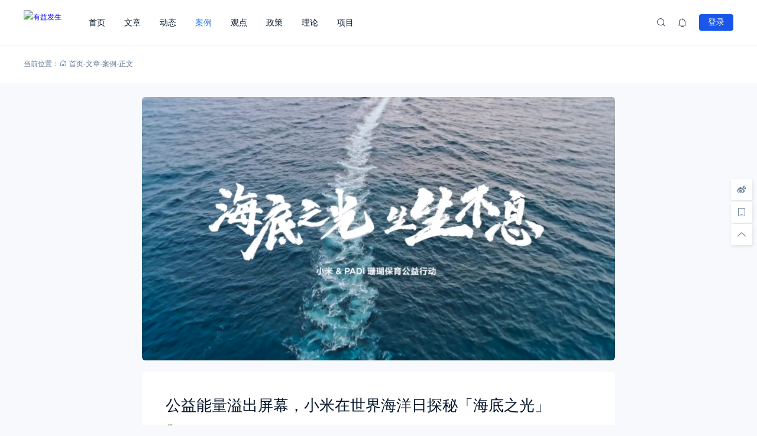

--- FILE ---
content_type: text/html; charset=UTF-8
request_url: https://www.cmviews.com/489.html
body_size: 25701
content:
<!doctype html>
<html lang="zh-Hans">
<head>
    <meta http-equiv="Content-Type" content="text/html; charset=UTF-8">
    <meta name="viewport" content="width=device-width,initial-scale=1.0,maximum-scale=1.0,user-scalable=no" />
    <meta name="apple-mobile-web-app-capable" content="yes">
    <meta http-equiv="Cache-Control" content="no-transform">
    <meta http-equiv="Cache-Control" content="no-siteapp">
    <meta name="renderer" content="webkit" />
    <meta name="force-rendering" content="webkit">
    <title>公益能量溢出屏幕，小米在世界海洋日探秘「海底之光」 - 有益发生</title>
<meta name='robots' content='max-image-preview:large' />
<link rel="alternate" type="application/rss+xml" title="有益发生 &raquo; Feed" href="https://www.cmviews.com/feed" />
<link rel="alternate" type="application/rss+xml" title="有益发生 &raquo; 评论 Feed" href="https://www.cmviews.com/comments/feed" />
<link rel="alternate" title="oEmbed (JSON)" type="application/json+oembed" href="https://www.cmviews.com/wp-json/oembed/1.0/embed?url=https%3A%2F%2Fwww.cmviews.com%2F489.html" />
<link rel="alternate" title="oEmbed (XML)" type="text/xml+oembed" href="https://www.cmviews.com/wp-json/oembed/1.0/embed?url=https%3A%2F%2Fwww.cmviews.com%2F489.html&#038;format=xml" />
<style id='wp-img-auto-sizes-contain-inline-css'>
img:is([sizes=auto i],[sizes^="auto," i]){contain-intrinsic-size:3000px 1500px}
/*# sourceURL=wp-img-auto-sizes-contain-inline-css */
</style>
<style id='wp-block-library-inline-css'>
:root{--wp-block-synced-color:#7a00df;--wp-block-synced-color--rgb:122,0,223;--wp-bound-block-color:var(--wp-block-synced-color);--wp-editor-canvas-background:#ddd;--wp-admin-theme-color:#007cba;--wp-admin-theme-color--rgb:0,124,186;--wp-admin-theme-color-darker-10:#006ba1;--wp-admin-theme-color-darker-10--rgb:0,107,160.5;--wp-admin-theme-color-darker-20:#005a87;--wp-admin-theme-color-darker-20--rgb:0,90,135;--wp-admin-border-width-focus:2px}@media (min-resolution:192dpi){:root{--wp-admin-border-width-focus:1.5px}}.wp-element-button{cursor:pointer}:root .has-very-light-gray-background-color{background-color:#eee}:root .has-very-dark-gray-background-color{background-color:#313131}:root .has-very-light-gray-color{color:#eee}:root .has-very-dark-gray-color{color:#313131}:root .has-vivid-green-cyan-to-vivid-cyan-blue-gradient-background{background:linear-gradient(135deg,#00d084,#0693e3)}:root .has-purple-crush-gradient-background{background:linear-gradient(135deg,#34e2e4,#4721fb 50%,#ab1dfe)}:root .has-hazy-dawn-gradient-background{background:linear-gradient(135deg,#faaca8,#dad0ec)}:root .has-subdued-olive-gradient-background{background:linear-gradient(135deg,#fafae1,#67a671)}:root .has-atomic-cream-gradient-background{background:linear-gradient(135deg,#fdd79a,#004a59)}:root .has-nightshade-gradient-background{background:linear-gradient(135deg,#330968,#31cdcf)}:root .has-midnight-gradient-background{background:linear-gradient(135deg,#020381,#2874fc)}:root{--wp--preset--font-size--normal:16px;--wp--preset--font-size--huge:42px}.has-regular-font-size{font-size:1em}.has-larger-font-size{font-size:2.625em}.has-normal-font-size{font-size:var(--wp--preset--font-size--normal)}.has-huge-font-size{font-size:var(--wp--preset--font-size--huge)}.has-text-align-center{text-align:center}.has-text-align-left{text-align:left}.has-text-align-right{text-align:right}.has-fit-text{white-space:nowrap!important}#end-resizable-editor-section{display:none}.aligncenter{clear:both}.items-justified-left{justify-content:flex-start}.items-justified-center{justify-content:center}.items-justified-right{justify-content:flex-end}.items-justified-space-between{justify-content:space-between}.screen-reader-text{border:0;clip-path:inset(50%);height:1px;margin:-1px;overflow:hidden;padding:0;position:absolute;width:1px;word-wrap:normal!important}.screen-reader-text:focus{background-color:#ddd;clip-path:none;color:#444;display:block;font-size:1em;height:auto;left:5px;line-height:normal;padding:15px 23px 14px;text-decoration:none;top:5px;width:auto;z-index:100000}html :where(.has-border-color){border-style:solid}html :where([style*=border-top-color]){border-top-style:solid}html :where([style*=border-right-color]){border-right-style:solid}html :where([style*=border-bottom-color]){border-bottom-style:solid}html :where([style*=border-left-color]){border-left-style:solid}html :where([style*=border-width]){border-style:solid}html :where([style*=border-top-width]){border-top-style:solid}html :where([style*=border-right-width]){border-right-style:solid}html :where([style*=border-bottom-width]){border-bottom-style:solid}html :where([style*=border-left-width]){border-left-style:solid}html :where(img[class*=wp-image-]){height:auto;max-width:100%}:where(figure){margin:0 0 1em}html :where(.is-position-sticky){--wp-admin--admin-bar--position-offset:var(--wp-admin--admin-bar--height,0px)}@media screen and (max-width:600px){html :where(.is-position-sticky){--wp-admin--admin-bar--position-offset:0px}}

/*# sourceURL=wp-block-library-inline-css */
</style><style id='wp-block-gallery-inline-css'>
.blocks-gallery-grid:not(.has-nested-images),.wp-block-gallery:not(.has-nested-images){display:flex;flex-wrap:wrap;list-style-type:none;margin:0;padding:0}.blocks-gallery-grid:not(.has-nested-images) .blocks-gallery-image,.blocks-gallery-grid:not(.has-nested-images) .blocks-gallery-item,.wp-block-gallery:not(.has-nested-images) .blocks-gallery-image,.wp-block-gallery:not(.has-nested-images) .blocks-gallery-item{display:flex;flex-direction:column;flex-grow:1;justify-content:center;margin:0 1em 1em 0;position:relative;width:calc(50% - 1em)}.blocks-gallery-grid:not(.has-nested-images) .blocks-gallery-image:nth-of-type(2n),.blocks-gallery-grid:not(.has-nested-images) .blocks-gallery-item:nth-of-type(2n),.wp-block-gallery:not(.has-nested-images) .blocks-gallery-image:nth-of-type(2n),.wp-block-gallery:not(.has-nested-images) .blocks-gallery-item:nth-of-type(2n){margin-right:0}.blocks-gallery-grid:not(.has-nested-images) .blocks-gallery-image figure,.blocks-gallery-grid:not(.has-nested-images) .blocks-gallery-item figure,.wp-block-gallery:not(.has-nested-images) .blocks-gallery-image figure,.wp-block-gallery:not(.has-nested-images) .blocks-gallery-item figure{align-items:flex-end;display:flex;height:100%;justify-content:flex-start;margin:0}.blocks-gallery-grid:not(.has-nested-images) .blocks-gallery-image img,.blocks-gallery-grid:not(.has-nested-images) .blocks-gallery-item img,.wp-block-gallery:not(.has-nested-images) .blocks-gallery-image img,.wp-block-gallery:not(.has-nested-images) .blocks-gallery-item img{display:block;height:auto;max-width:100%;width:auto}.blocks-gallery-grid:not(.has-nested-images) .blocks-gallery-image figcaption,.blocks-gallery-grid:not(.has-nested-images) .blocks-gallery-item figcaption,.wp-block-gallery:not(.has-nested-images) .blocks-gallery-image figcaption,.wp-block-gallery:not(.has-nested-images) .blocks-gallery-item figcaption{background:linear-gradient(0deg,#000000b3,#0000004d 70%,#0000);bottom:0;box-sizing:border-box;color:#fff;font-size:.8em;margin:0;max-height:100%;overflow:auto;padding:3em .77em .7em;position:absolute;text-align:center;width:100%;z-index:2}.blocks-gallery-grid:not(.has-nested-images) .blocks-gallery-image figcaption img,.blocks-gallery-grid:not(.has-nested-images) .blocks-gallery-item figcaption img,.wp-block-gallery:not(.has-nested-images) .blocks-gallery-image figcaption img,.wp-block-gallery:not(.has-nested-images) .blocks-gallery-item figcaption img{display:inline}.blocks-gallery-grid:not(.has-nested-images) figcaption,.wp-block-gallery:not(.has-nested-images) figcaption{flex-grow:1}.blocks-gallery-grid:not(.has-nested-images).is-cropped .blocks-gallery-image a,.blocks-gallery-grid:not(.has-nested-images).is-cropped .blocks-gallery-image img,.blocks-gallery-grid:not(.has-nested-images).is-cropped .blocks-gallery-item a,.blocks-gallery-grid:not(.has-nested-images).is-cropped .blocks-gallery-item img,.wp-block-gallery:not(.has-nested-images).is-cropped .blocks-gallery-image a,.wp-block-gallery:not(.has-nested-images).is-cropped .blocks-gallery-image img,.wp-block-gallery:not(.has-nested-images).is-cropped .blocks-gallery-item a,.wp-block-gallery:not(.has-nested-images).is-cropped .blocks-gallery-item img{flex:1;height:100%;object-fit:cover;width:100%}.blocks-gallery-grid:not(.has-nested-images).columns-1 .blocks-gallery-image,.blocks-gallery-grid:not(.has-nested-images).columns-1 .blocks-gallery-item,.wp-block-gallery:not(.has-nested-images).columns-1 .blocks-gallery-image,.wp-block-gallery:not(.has-nested-images).columns-1 .blocks-gallery-item{margin-right:0;width:100%}@media (min-width:600px){.blocks-gallery-grid:not(.has-nested-images).columns-3 .blocks-gallery-image,.blocks-gallery-grid:not(.has-nested-images).columns-3 .blocks-gallery-item,.wp-block-gallery:not(.has-nested-images).columns-3 .blocks-gallery-image,.wp-block-gallery:not(.has-nested-images).columns-3 .blocks-gallery-item{margin-right:1em;width:calc(33.33333% - .66667em)}.blocks-gallery-grid:not(.has-nested-images).columns-4 .blocks-gallery-image,.blocks-gallery-grid:not(.has-nested-images).columns-4 .blocks-gallery-item,.wp-block-gallery:not(.has-nested-images).columns-4 .blocks-gallery-image,.wp-block-gallery:not(.has-nested-images).columns-4 .blocks-gallery-item{margin-right:1em;width:calc(25% - .75em)}.blocks-gallery-grid:not(.has-nested-images).columns-5 .blocks-gallery-image,.blocks-gallery-grid:not(.has-nested-images).columns-5 .blocks-gallery-item,.wp-block-gallery:not(.has-nested-images).columns-5 .blocks-gallery-image,.wp-block-gallery:not(.has-nested-images).columns-5 .blocks-gallery-item{margin-right:1em;width:calc(20% - .8em)}.blocks-gallery-grid:not(.has-nested-images).columns-6 .blocks-gallery-image,.blocks-gallery-grid:not(.has-nested-images).columns-6 .blocks-gallery-item,.wp-block-gallery:not(.has-nested-images).columns-6 .blocks-gallery-image,.wp-block-gallery:not(.has-nested-images).columns-6 .blocks-gallery-item{margin-right:1em;width:calc(16.66667% - .83333em)}.blocks-gallery-grid:not(.has-nested-images).columns-7 .blocks-gallery-image,.blocks-gallery-grid:not(.has-nested-images).columns-7 .blocks-gallery-item,.wp-block-gallery:not(.has-nested-images).columns-7 .blocks-gallery-image,.wp-block-gallery:not(.has-nested-images).columns-7 .blocks-gallery-item{margin-right:1em;width:calc(14.28571% - .85714em)}.blocks-gallery-grid:not(.has-nested-images).columns-8 .blocks-gallery-image,.blocks-gallery-grid:not(.has-nested-images).columns-8 .blocks-gallery-item,.wp-block-gallery:not(.has-nested-images).columns-8 .blocks-gallery-image,.wp-block-gallery:not(.has-nested-images).columns-8 .blocks-gallery-item{margin-right:1em;width:calc(12.5% - .875em)}.blocks-gallery-grid:not(.has-nested-images).columns-1 .blocks-gallery-image:nth-of-type(1n),.blocks-gallery-grid:not(.has-nested-images).columns-1 .blocks-gallery-item:nth-of-type(1n),.blocks-gallery-grid:not(.has-nested-images).columns-2 .blocks-gallery-image:nth-of-type(2n),.blocks-gallery-grid:not(.has-nested-images).columns-2 .blocks-gallery-item:nth-of-type(2n),.blocks-gallery-grid:not(.has-nested-images).columns-3 .blocks-gallery-image:nth-of-type(3n),.blocks-gallery-grid:not(.has-nested-images).columns-3 .blocks-gallery-item:nth-of-type(3n),.blocks-gallery-grid:not(.has-nested-images).columns-4 .blocks-gallery-image:nth-of-type(4n),.blocks-gallery-grid:not(.has-nested-images).columns-4 .blocks-gallery-item:nth-of-type(4n),.blocks-gallery-grid:not(.has-nested-images).columns-5 .blocks-gallery-image:nth-of-type(5n),.blocks-gallery-grid:not(.has-nested-images).columns-5 .blocks-gallery-item:nth-of-type(5n),.blocks-gallery-grid:not(.has-nested-images).columns-6 .blocks-gallery-image:nth-of-type(6n),.blocks-gallery-grid:not(.has-nested-images).columns-6 .blocks-gallery-item:nth-of-type(6n),.blocks-gallery-grid:not(.has-nested-images).columns-7 .blocks-gallery-image:nth-of-type(7n),.blocks-gallery-grid:not(.has-nested-images).columns-7 .blocks-gallery-item:nth-of-type(7n),.blocks-gallery-grid:not(.has-nested-images).columns-8 .blocks-gallery-image:nth-of-type(8n),.blocks-gallery-grid:not(.has-nested-images).columns-8 .blocks-gallery-item:nth-of-type(8n),.wp-block-gallery:not(.has-nested-images).columns-1 .blocks-gallery-image:nth-of-type(1n),.wp-block-gallery:not(.has-nested-images).columns-1 .blocks-gallery-item:nth-of-type(1n),.wp-block-gallery:not(.has-nested-images).columns-2 .blocks-gallery-image:nth-of-type(2n),.wp-block-gallery:not(.has-nested-images).columns-2 .blocks-gallery-item:nth-of-type(2n),.wp-block-gallery:not(.has-nested-images).columns-3 .blocks-gallery-image:nth-of-type(3n),.wp-block-gallery:not(.has-nested-images).columns-3 .blocks-gallery-item:nth-of-type(3n),.wp-block-gallery:not(.has-nested-images).columns-4 .blocks-gallery-image:nth-of-type(4n),.wp-block-gallery:not(.has-nested-images).columns-4 .blocks-gallery-item:nth-of-type(4n),.wp-block-gallery:not(.has-nested-images).columns-5 .blocks-gallery-image:nth-of-type(5n),.wp-block-gallery:not(.has-nested-images).columns-5 .blocks-gallery-item:nth-of-type(5n),.wp-block-gallery:not(.has-nested-images).columns-6 .blocks-gallery-image:nth-of-type(6n),.wp-block-gallery:not(.has-nested-images).columns-6 .blocks-gallery-item:nth-of-type(6n),.wp-block-gallery:not(.has-nested-images).columns-7 .blocks-gallery-image:nth-of-type(7n),.wp-block-gallery:not(.has-nested-images).columns-7 .blocks-gallery-item:nth-of-type(7n),.wp-block-gallery:not(.has-nested-images).columns-8 .blocks-gallery-image:nth-of-type(8n),.wp-block-gallery:not(.has-nested-images).columns-8 .blocks-gallery-item:nth-of-type(8n){margin-right:0}}.blocks-gallery-grid:not(.has-nested-images) .blocks-gallery-image:last-child,.blocks-gallery-grid:not(.has-nested-images) .blocks-gallery-item:last-child,.wp-block-gallery:not(.has-nested-images) .blocks-gallery-image:last-child,.wp-block-gallery:not(.has-nested-images) .blocks-gallery-item:last-child{margin-right:0}.blocks-gallery-grid:not(.has-nested-images).alignleft,.blocks-gallery-grid:not(.has-nested-images).alignright,.wp-block-gallery:not(.has-nested-images).alignleft,.wp-block-gallery:not(.has-nested-images).alignright{max-width:420px;width:100%}.blocks-gallery-grid:not(.has-nested-images).aligncenter .blocks-gallery-item figure,.wp-block-gallery:not(.has-nested-images).aligncenter .blocks-gallery-item figure{justify-content:center}.wp-block-gallery:not(.is-cropped) .blocks-gallery-item{align-self:flex-start}figure.wp-block-gallery.has-nested-images{align-items:normal}.wp-block-gallery.has-nested-images figure.wp-block-image:not(#individual-image){margin:0;width:calc(50% - var(--wp--style--unstable-gallery-gap, 16px)/2)}.wp-block-gallery.has-nested-images figure.wp-block-image{box-sizing:border-box;display:flex;flex-direction:column;flex-grow:1;justify-content:center;max-width:100%;position:relative}.wp-block-gallery.has-nested-images figure.wp-block-image>a,.wp-block-gallery.has-nested-images figure.wp-block-image>div{flex-direction:column;flex-grow:1;margin:0}.wp-block-gallery.has-nested-images figure.wp-block-image img{display:block;height:auto;max-width:100%!important;width:auto}.wp-block-gallery.has-nested-images figure.wp-block-image figcaption,.wp-block-gallery.has-nested-images figure.wp-block-image:has(figcaption):before{bottom:0;left:0;max-height:100%;position:absolute;right:0}.wp-block-gallery.has-nested-images figure.wp-block-image:has(figcaption):before{backdrop-filter:blur(3px);content:"";height:100%;-webkit-mask-image:linear-gradient(0deg,#000 20%,#0000);mask-image:linear-gradient(0deg,#000 20%,#0000);max-height:40%;pointer-events:none}.wp-block-gallery.has-nested-images figure.wp-block-image figcaption{box-sizing:border-box;color:#fff;font-size:13px;margin:0;overflow:auto;padding:1em;text-align:center;text-shadow:0 0 1.5px #000}.wp-block-gallery.has-nested-images figure.wp-block-image figcaption::-webkit-scrollbar{height:12px;width:12px}.wp-block-gallery.has-nested-images figure.wp-block-image figcaption::-webkit-scrollbar-track{background-color:initial}.wp-block-gallery.has-nested-images figure.wp-block-image figcaption::-webkit-scrollbar-thumb{background-clip:padding-box;background-color:initial;border:3px solid #0000;border-radius:8px}.wp-block-gallery.has-nested-images figure.wp-block-image figcaption:focus-within::-webkit-scrollbar-thumb,.wp-block-gallery.has-nested-images figure.wp-block-image figcaption:focus::-webkit-scrollbar-thumb,.wp-block-gallery.has-nested-images figure.wp-block-image figcaption:hover::-webkit-scrollbar-thumb{background-color:#fffc}.wp-block-gallery.has-nested-images figure.wp-block-image figcaption{scrollbar-color:#0000 #0000;scrollbar-gutter:stable both-edges;scrollbar-width:thin}.wp-block-gallery.has-nested-images figure.wp-block-image figcaption:focus,.wp-block-gallery.has-nested-images figure.wp-block-image figcaption:focus-within,.wp-block-gallery.has-nested-images figure.wp-block-image figcaption:hover{scrollbar-color:#fffc #0000}.wp-block-gallery.has-nested-images figure.wp-block-image figcaption{will-change:transform}@media (hover:none){.wp-block-gallery.has-nested-images figure.wp-block-image figcaption{scrollbar-color:#fffc #0000}}.wp-block-gallery.has-nested-images figure.wp-block-image figcaption{background:linear-gradient(0deg,#0006,#0000)}.wp-block-gallery.has-nested-images figure.wp-block-image figcaption img{display:inline}.wp-block-gallery.has-nested-images figure.wp-block-image figcaption a{color:inherit}.wp-block-gallery.has-nested-images figure.wp-block-image.has-custom-border img{box-sizing:border-box}.wp-block-gallery.has-nested-images figure.wp-block-image.has-custom-border>a,.wp-block-gallery.has-nested-images figure.wp-block-image.has-custom-border>div,.wp-block-gallery.has-nested-images figure.wp-block-image.is-style-rounded>a,.wp-block-gallery.has-nested-images figure.wp-block-image.is-style-rounded>div{flex:1 1 auto}.wp-block-gallery.has-nested-images figure.wp-block-image.has-custom-border figcaption,.wp-block-gallery.has-nested-images figure.wp-block-image.is-style-rounded figcaption{background:none;color:inherit;flex:initial;margin:0;padding:10px 10px 9px;position:relative;text-shadow:none}.wp-block-gallery.has-nested-images figure.wp-block-image.has-custom-border:before,.wp-block-gallery.has-nested-images figure.wp-block-image.is-style-rounded:before{content:none}.wp-block-gallery.has-nested-images figcaption{flex-basis:100%;flex-grow:1;text-align:center}.wp-block-gallery.has-nested-images:not(.is-cropped) figure.wp-block-image:not(#individual-image){margin-bottom:auto;margin-top:0}.wp-block-gallery.has-nested-images.is-cropped figure.wp-block-image:not(#individual-image){align-self:inherit}.wp-block-gallery.has-nested-images.is-cropped figure.wp-block-image:not(#individual-image)>a,.wp-block-gallery.has-nested-images.is-cropped figure.wp-block-image:not(#individual-image)>div:not(.components-drop-zone){display:flex}.wp-block-gallery.has-nested-images.is-cropped figure.wp-block-image:not(#individual-image) a,.wp-block-gallery.has-nested-images.is-cropped figure.wp-block-image:not(#individual-image) img{flex:1 0 0%;height:100%;object-fit:cover;width:100%}.wp-block-gallery.has-nested-images.columns-1 figure.wp-block-image:not(#individual-image){width:100%}@media (min-width:600px){.wp-block-gallery.has-nested-images.columns-3 figure.wp-block-image:not(#individual-image){width:calc(33.33333% - var(--wp--style--unstable-gallery-gap, 16px)*.66667)}.wp-block-gallery.has-nested-images.columns-4 figure.wp-block-image:not(#individual-image){width:calc(25% - var(--wp--style--unstable-gallery-gap, 16px)*.75)}.wp-block-gallery.has-nested-images.columns-5 figure.wp-block-image:not(#individual-image){width:calc(20% - var(--wp--style--unstable-gallery-gap, 16px)*.8)}.wp-block-gallery.has-nested-images.columns-6 figure.wp-block-image:not(#individual-image){width:calc(16.66667% - var(--wp--style--unstable-gallery-gap, 16px)*.83333)}.wp-block-gallery.has-nested-images.columns-7 figure.wp-block-image:not(#individual-image){width:calc(14.28571% - var(--wp--style--unstable-gallery-gap, 16px)*.85714)}.wp-block-gallery.has-nested-images.columns-8 figure.wp-block-image:not(#individual-image){width:calc(12.5% - var(--wp--style--unstable-gallery-gap, 16px)*.875)}.wp-block-gallery.has-nested-images.columns-default figure.wp-block-image:not(#individual-image){width:calc(33.33% - var(--wp--style--unstable-gallery-gap, 16px)*.66667)}.wp-block-gallery.has-nested-images.columns-default figure.wp-block-image:not(#individual-image):first-child:nth-last-child(2),.wp-block-gallery.has-nested-images.columns-default figure.wp-block-image:not(#individual-image):first-child:nth-last-child(2)~figure.wp-block-image:not(#individual-image){width:calc(50% - var(--wp--style--unstable-gallery-gap, 16px)*.5)}.wp-block-gallery.has-nested-images.columns-default figure.wp-block-image:not(#individual-image):first-child:last-child{width:100%}}.wp-block-gallery.has-nested-images.alignleft,.wp-block-gallery.has-nested-images.alignright{max-width:420px;width:100%}.wp-block-gallery.has-nested-images.aligncenter{justify-content:center}
/*# sourceURL=https://www.cmviews.com/wp-includes/blocks/gallery/style.min.css */
</style>
<style id='wp-block-gallery-theme-inline-css'>
.blocks-gallery-caption{color:#555;font-size:13px;text-align:center}.is-dark-theme .blocks-gallery-caption{color:#ffffffa6}
/*# sourceURL=https://www.cmviews.com/wp-includes/blocks/gallery/theme.min.css */
</style>
<style id='wp-block-image-inline-css'>
.wp-block-image>a,.wp-block-image>figure>a{display:inline-block}.wp-block-image img{box-sizing:border-box;height:auto;max-width:100%;vertical-align:bottom}@media not (prefers-reduced-motion){.wp-block-image img.hide{visibility:hidden}.wp-block-image img.show{animation:show-content-image .4s}}.wp-block-image[style*=border-radius] img,.wp-block-image[style*=border-radius]>a{border-radius:inherit}.wp-block-image.has-custom-border img{box-sizing:border-box}.wp-block-image.aligncenter{text-align:center}.wp-block-image.alignfull>a,.wp-block-image.alignwide>a{width:100%}.wp-block-image.alignfull img,.wp-block-image.alignwide img{height:auto;width:100%}.wp-block-image .aligncenter,.wp-block-image .alignleft,.wp-block-image .alignright,.wp-block-image.aligncenter,.wp-block-image.alignleft,.wp-block-image.alignright{display:table}.wp-block-image .aligncenter>figcaption,.wp-block-image .alignleft>figcaption,.wp-block-image .alignright>figcaption,.wp-block-image.aligncenter>figcaption,.wp-block-image.alignleft>figcaption,.wp-block-image.alignright>figcaption{caption-side:bottom;display:table-caption}.wp-block-image .alignleft{float:left;margin:.5em 1em .5em 0}.wp-block-image .alignright{float:right;margin:.5em 0 .5em 1em}.wp-block-image .aligncenter{margin-left:auto;margin-right:auto}.wp-block-image :where(figcaption){margin-bottom:1em;margin-top:.5em}.wp-block-image.is-style-circle-mask img{border-radius:9999px}@supports ((-webkit-mask-image:none) or (mask-image:none)) or (-webkit-mask-image:none){.wp-block-image.is-style-circle-mask img{border-radius:0;-webkit-mask-image:url('data:image/svg+xml;utf8,<svg viewBox="0 0 100 100" xmlns="http://www.w3.org/2000/svg"><circle cx="50" cy="50" r="50"/></svg>');mask-image:url('data:image/svg+xml;utf8,<svg viewBox="0 0 100 100" xmlns="http://www.w3.org/2000/svg"><circle cx="50" cy="50" r="50"/></svg>');mask-mode:alpha;-webkit-mask-position:center;mask-position:center;-webkit-mask-repeat:no-repeat;mask-repeat:no-repeat;-webkit-mask-size:contain;mask-size:contain}}:root :where(.wp-block-image.is-style-rounded img,.wp-block-image .is-style-rounded img){border-radius:9999px}.wp-block-image figure{margin:0}.wp-lightbox-container{display:flex;flex-direction:column;position:relative}.wp-lightbox-container img{cursor:zoom-in}.wp-lightbox-container img:hover+button{opacity:1}.wp-lightbox-container button{align-items:center;backdrop-filter:blur(16px) saturate(180%);background-color:#5a5a5a40;border:none;border-radius:4px;cursor:zoom-in;display:flex;height:20px;justify-content:center;opacity:0;padding:0;position:absolute;right:16px;text-align:center;top:16px;width:20px;z-index:100}@media not (prefers-reduced-motion){.wp-lightbox-container button{transition:opacity .2s ease}}.wp-lightbox-container button:focus-visible{outline:3px auto #5a5a5a40;outline:3px auto -webkit-focus-ring-color;outline-offset:3px}.wp-lightbox-container button:hover{cursor:pointer;opacity:1}.wp-lightbox-container button:focus{opacity:1}.wp-lightbox-container button:focus,.wp-lightbox-container button:hover,.wp-lightbox-container button:not(:hover):not(:active):not(.has-background){background-color:#5a5a5a40;border:none}.wp-lightbox-overlay{box-sizing:border-box;cursor:zoom-out;height:100vh;left:0;overflow:hidden;position:fixed;top:0;visibility:hidden;width:100%;z-index:100000}.wp-lightbox-overlay .close-button{align-items:center;cursor:pointer;display:flex;justify-content:center;min-height:40px;min-width:40px;padding:0;position:absolute;right:calc(env(safe-area-inset-right) + 16px);top:calc(env(safe-area-inset-top) + 16px);z-index:5000000}.wp-lightbox-overlay .close-button:focus,.wp-lightbox-overlay .close-button:hover,.wp-lightbox-overlay .close-button:not(:hover):not(:active):not(.has-background){background:none;border:none}.wp-lightbox-overlay .lightbox-image-container{height:var(--wp--lightbox-container-height);left:50%;overflow:hidden;position:absolute;top:50%;transform:translate(-50%,-50%);transform-origin:top left;width:var(--wp--lightbox-container-width);z-index:9999999999}.wp-lightbox-overlay .wp-block-image{align-items:center;box-sizing:border-box;display:flex;height:100%;justify-content:center;margin:0;position:relative;transform-origin:0 0;width:100%;z-index:3000000}.wp-lightbox-overlay .wp-block-image img{height:var(--wp--lightbox-image-height);min-height:var(--wp--lightbox-image-height);min-width:var(--wp--lightbox-image-width);width:var(--wp--lightbox-image-width)}.wp-lightbox-overlay .wp-block-image figcaption{display:none}.wp-lightbox-overlay button{background:none;border:none}.wp-lightbox-overlay .scrim{background-color:#fff;height:100%;opacity:.9;position:absolute;width:100%;z-index:2000000}.wp-lightbox-overlay.active{visibility:visible}@media not (prefers-reduced-motion){.wp-lightbox-overlay.active{animation:turn-on-visibility .25s both}.wp-lightbox-overlay.active img{animation:turn-on-visibility .35s both}.wp-lightbox-overlay.show-closing-animation:not(.active){animation:turn-off-visibility .35s both}.wp-lightbox-overlay.show-closing-animation:not(.active) img{animation:turn-off-visibility .25s both}.wp-lightbox-overlay.zoom.active{animation:none;opacity:1;visibility:visible}.wp-lightbox-overlay.zoom.active .lightbox-image-container{animation:lightbox-zoom-in .4s}.wp-lightbox-overlay.zoom.active .lightbox-image-container img{animation:none}.wp-lightbox-overlay.zoom.active .scrim{animation:turn-on-visibility .4s forwards}.wp-lightbox-overlay.zoom.show-closing-animation:not(.active){animation:none}.wp-lightbox-overlay.zoom.show-closing-animation:not(.active) .lightbox-image-container{animation:lightbox-zoom-out .4s}.wp-lightbox-overlay.zoom.show-closing-animation:not(.active) .lightbox-image-container img{animation:none}.wp-lightbox-overlay.zoom.show-closing-animation:not(.active) .scrim{animation:turn-off-visibility .4s forwards}}@keyframes show-content-image{0%{visibility:hidden}99%{visibility:hidden}to{visibility:visible}}@keyframes turn-on-visibility{0%{opacity:0}to{opacity:1}}@keyframes turn-off-visibility{0%{opacity:1;visibility:visible}99%{opacity:0;visibility:visible}to{opacity:0;visibility:hidden}}@keyframes lightbox-zoom-in{0%{transform:translate(calc((-100vw + var(--wp--lightbox-scrollbar-width))/2 + var(--wp--lightbox-initial-left-position)),calc(-50vh + var(--wp--lightbox-initial-top-position))) scale(var(--wp--lightbox-scale))}to{transform:translate(-50%,-50%) scale(1)}}@keyframes lightbox-zoom-out{0%{transform:translate(-50%,-50%) scale(1);visibility:visible}99%{visibility:visible}to{transform:translate(calc((-100vw + var(--wp--lightbox-scrollbar-width))/2 + var(--wp--lightbox-initial-left-position)),calc(-50vh + var(--wp--lightbox-initial-top-position))) scale(var(--wp--lightbox-scale));visibility:hidden}}
/*# sourceURL=https://www.cmviews.com/wp-includes/blocks/image/style.min.css */
</style>
<style id='wp-block-image-theme-inline-css'>
:root :where(.wp-block-image figcaption){color:#555;font-size:13px;text-align:center}.is-dark-theme :root :where(.wp-block-image figcaption){color:#ffffffa6}.wp-block-image{margin:0 0 1em}
/*# sourceURL=https://www.cmviews.com/wp-includes/blocks/image/theme.min.css */
</style>
<style id='wp-block-video-inline-css'>
.wp-block-video{box-sizing:border-box}.wp-block-video video{height:auto;vertical-align:middle;width:100%}@supports (position:sticky){.wp-block-video [poster]{object-fit:cover}}.wp-block-video.aligncenter{text-align:center}.wp-block-video :where(figcaption){margin-bottom:1em;margin-top:.5em}
/*# sourceURL=https://www.cmviews.com/wp-includes/blocks/video/style.min.css */
</style>
<style id='wp-block-video-theme-inline-css'>
.wp-block-video :where(figcaption){color:#555;font-size:13px;text-align:center}.is-dark-theme .wp-block-video :where(figcaption){color:#ffffffa6}.wp-block-video{margin:0 0 1em}
/*# sourceURL=https://www.cmviews.com/wp-includes/blocks/video/theme.min.css */
</style>
<style id='wp-block-paragraph-inline-css'>
.is-small-text{font-size:.875em}.is-regular-text{font-size:1em}.is-large-text{font-size:2.25em}.is-larger-text{font-size:3em}.has-drop-cap:not(:focus):first-letter{float:left;font-size:8.4em;font-style:normal;font-weight:100;line-height:.68;margin:.05em .1em 0 0;text-transform:uppercase}body.rtl .has-drop-cap:not(:focus):first-letter{float:none;margin-left:.1em}p.has-drop-cap.has-background{overflow:hidden}:root :where(p.has-background){padding:1.25em 2.375em}:where(p.has-text-color:not(.has-link-color)) a{color:inherit}p.has-text-align-left[style*="writing-mode:vertical-lr"],p.has-text-align-right[style*="writing-mode:vertical-rl"]{rotate:180deg}
/*# sourceURL=https://www.cmviews.com/wp-includes/blocks/paragraph/style.min.css */
</style>
<style id='global-styles-inline-css'>
:root{--wp--preset--aspect-ratio--square: 1;--wp--preset--aspect-ratio--4-3: 4/3;--wp--preset--aspect-ratio--3-4: 3/4;--wp--preset--aspect-ratio--3-2: 3/2;--wp--preset--aspect-ratio--2-3: 2/3;--wp--preset--aspect-ratio--16-9: 16/9;--wp--preset--aspect-ratio--9-16: 9/16;--wp--preset--color--black: #000000;--wp--preset--color--cyan-bluish-gray: #abb8c3;--wp--preset--color--white: #ffffff;--wp--preset--color--pale-pink: #f78da7;--wp--preset--color--vivid-red: #cf2e2e;--wp--preset--color--luminous-vivid-orange: #ff6900;--wp--preset--color--luminous-vivid-amber: #fcb900;--wp--preset--color--light-green-cyan: #7bdcb5;--wp--preset--color--vivid-green-cyan: #00d084;--wp--preset--color--pale-cyan-blue: #8ed1fc;--wp--preset--color--vivid-cyan-blue: #0693e3;--wp--preset--color--vivid-purple: #9b51e0;--wp--preset--gradient--vivid-cyan-blue-to-vivid-purple: linear-gradient(135deg,rgb(6,147,227) 0%,rgb(155,81,224) 100%);--wp--preset--gradient--light-green-cyan-to-vivid-green-cyan: linear-gradient(135deg,rgb(122,220,180) 0%,rgb(0,208,130) 100%);--wp--preset--gradient--luminous-vivid-amber-to-luminous-vivid-orange: linear-gradient(135deg,rgb(252,185,0) 0%,rgb(255,105,0) 100%);--wp--preset--gradient--luminous-vivid-orange-to-vivid-red: linear-gradient(135deg,rgb(255,105,0) 0%,rgb(207,46,46) 100%);--wp--preset--gradient--very-light-gray-to-cyan-bluish-gray: linear-gradient(135deg,rgb(238,238,238) 0%,rgb(169,184,195) 100%);--wp--preset--gradient--cool-to-warm-spectrum: linear-gradient(135deg,rgb(74,234,220) 0%,rgb(151,120,209) 20%,rgb(207,42,186) 40%,rgb(238,44,130) 60%,rgb(251,105,98) 80%,rgb(254,248,76) 100%);--wp--preset--gradient--blush-light-purple: linear-gradient(135deg,rgb(255,206,236) 0%,rgb(152,150,240) 100%);--wp--preset--gradient--blush-bordeaux: linear-gradient(135deg,rgb(254,205,165) 0%,rgb(254,45,45) 50%,rgb(107,0,62) 100%);--wp--preset--gradient--luminous-dusk: linear-gradient(135deg,rgb(255,203,112) 0%,rgb(199,81,192) 50%,rgb(65,88,208) 100%);--wp--preset--gradient--pale-ocean: linear-gradient(135deg,rgb(255,245,203) 0%,rgb(182,227,212) 50%,rgb(51,167,181) 100%);--wp--preset--gradient--electric-grass: linear-gradient(135deg,rgb(202,248,128) 0%,rgb(113,206,126) 100%);--wp--preset--gradient--midnight: linear-gradient(135deg,rgb(2,3,129) 0%,rgb(40,116,252) 100%);--wp--preset--font-size--small: 13px;--wp--preset--font-size--medium: 18px;--wp--preset--font-size--large: 20px;--wp--preset--font-size--x-large: 42px;--wp--preset--font-size--normal: 15px;--wp--preset--font-size--huge: 32px;--wp--preset--spacing--20: 0.44rem;--wp--preset--spacing--30: 0.67rem;--wp--preset--spacing--40: 1rem;--wp--preset--spacing--50: 1.5rem;--wp--preset--spacing--60: 2.25rem;--wp--preset--spacing--70: 3.38rem;--wp--preset--spacing--80: 5.06rem;--wp--preset--shadow--natural: 6px 6px 9px rgba(0, 0, 0, 0.2);--wp--preset--shadow--deep: 12px 12px 50px rgba(0, 0, 0, 0.4);--wp--preset--shadow--sharp: 6px 6px 0px rgba(0, 0, 0, 0.2);--wp--preset--shadow--outlined: 6px 6px 0px -3px rgb(255, 255, 255), 6px 6px rgb(0, 0, 0);--wp--preset--shadow--crisp: 6px 6px 0px rgb(0, 0, 0);}:where(.is-layout-flex){gap: 0.5em;}:where(.is-layout-grid){gap: 0.5em;}body .is-layout-flex{display: flex;}.is-layout-flex{flex-wrap: wrap;align-items: center;}.is-layout-flex > :is(*, div){margin: 0;}body .is-layout-grid{display: grid;}.is-layout-grid > :is(*, div){margin: 0;}:where(.wp-block-columns.is-layout-flex){gap: 2em;}:where(.wp-block-columns.is-layout-grid){gap: 2em;}:where(.wp-block-post-template.is-layout-flex){gap: 1.25em;}:where(.wp-block-post-template.is-layout-grid){gap: 1.25em;}.has-black-color{color: var(--wp--preset--color--black) !important;}.has-cyan-bluish-gray-color{color: var(--wp--preset--color--cyan-bluish-gray) !important;}.has-white-color{color: var(--wp--preset--color--white) !important;}.has-pale-pink-color{color: var(--wp--preset--color--pale-pink) !important;}.has-vivid-red-color{color: var(--wp--preset--color--vivid-red) !important;}.has-luminous-vivid-orange-color{color: var(--wp--preset--color--luminous-vivid-orange) !important;}.has-luminous-vivid-amber-color{color: var(--wp--preset--color--luminous-vivid-amber) !important;}.has-light-green-cyan-color{color: var(--wp--preset--color--light-green-cyan) !important;}.has-vivid-green-cyan-color{color: var(--wp--preset--color--vivid-green-cyan) !important;}.has-pale-cyan-blue-color{color: var(--wp--preset--color--pale-cyan-blue) !important;}.has-vivid-cyan-blue-color{color: var(--wp--preset--color--vivid-cyan-blue) !important;}.has-vivid-purple-color{color: var(--wp--preset--color--vivid-purple) !important;}.has-black-background-color{background-color: var(--wp--preset--color--black) !important;}.has-cyan-bluish-gray-background-color{background-color: var(--wp--preset--color--cyan-bluish-gray) !important;}.has-white-background-color{background-color: var(--wp--preset--color--white) !important;}.has-pale-pink-background-color{background-color: var(--wp--preset--color--pale-pink) !important;}.has-vivid-red-background-color{background-color: var(--wp--preset--color--vivid-red) !important;}.has-luminous-vivid-orange-background-color{background-color: var(--wp--preset--color--luminous-vivid-orange) !important;}.has-luminous-vivid-amber-background-color{background-color: var(--wp--preset--color--luminous-vivid-amber) !important;}.has-light-green-cyan-background-color{background-color: var(--wp--preset--color--light-green-cyan) !important;}.has-vivid-green-cyan-background-color{background-color: var(--wp--preset--color--vivid-green-cyan) !important;}.has-pale-cyan-blue-background-color{background-color: var(--wp--preset--color--pale-cyan-blue) !important;}.has-vivid-cyan-blue-background-color{background-color: var(--wp--preset--color--vivid-cyan-blue) !important;}.has-vivid-purple-background-color{background-color: var(--wp--preset--color--vivid-purple) !important;}.has-black-border-color{border-color: var(--wp--preset--color--black) !important;}.has-cyan-bluish-gray-border-color{border-color: var(--wp--preset--color--cyan-bluish-gray) !important;}.has-white-border-color{border-color: var(--wp--preset--color--white) !important;}.has-pale-pink-border-color{border-color: var(--wp--preset--color--pale-pink) !important;}.has-vivid-red-border-color{border-color: var(--wp--preset--color--vivid-red) !important;}.has-luminous-vivid-orange-border-color{border-color: var(--wp--preset--color--luminous-vivid-orange) !important;}.has-luminous-vivid-amber-border-color{border-color: var(--wp--preset--color--luminous-vivid-amber) !important;}.has-light-green-cyan-border-color{border-color: var(--wp--preset--color--light-green-cyan) !important;}.has-vivid-green-cyan-border-color{border-color: var(--wp--preset--color--vivid-green-cyan) !important;}.has-pale-cyan-blue-border-color{border-color: var(--wp--preset--color--pale-cyan-blue) !important;}.has-vivid-cyan-blue-border-color{border-color: var(--wp--preset--color--vivid-cyan-blue) !important;}.has-vivid-purple-border-color{border-color: var(--wp--preset--color--vivid-purple) !important;}.has-vivid-cyan-blue-to-vivid-purple-gradient-background{background: var(--wp--preset--gradient--vivid-cyan-blue-to-vivid-purple) !important;}.has-light-green-cyan-to-vivid-green-cyan-gradient-background{background: var(--wp--preset--gradient--light-green-cyan-to-vivid-green-cyan) !important;}.has-luminous-vivid-amber-to-luminous-vivid-orange-gradient-background{background: var(--wp--preset--gradient--luminous-vivid-amber-to-luminous-vivid-orange) !important;}.has-luminous-vivid-orange-to-vivid-red-gradient-background{background: var(--wp--preset--gradient--luminous-vivid-orange-to-vivid-red) !important;}.has-very-light-gray-to-cyan-bluish-gray-gradient-background{background: var(--wp--preset--gradient--very-light-gray-to-cyan-bluish-gray) !important;}.has-cool-to-warm-spectrum-gradient-background{background: var(--wp--preset--gradient--cool-to-warm-spectrum) !important;}.has-blush-light-purple-gradient-background{background: var(--wp--preset--gradient--blush-light-purple) !important;}.has-blush-bordeaux-gradient-background{background: var(--wp--preset--gradient--blush-bordeaux) !important;}.has-luminous-dusk-gradient-background{background: var(--wp--preset--gradient--luminous-dusk) !important;}.has-pale-ocean-gradient-background{background: var(--wp--preset--gradient--pale-ocean) !important;}.has-electric-grass-gradient-background{background: var(--wp--preset--gradient--electric-grass) !important;}.has-midnight-gradient-background{background: var(--wp--preset--gradient--midnight) !important;}.has-small-font-size{font-size: var(--wp--preset--font-size--small) !important;}.has-medium-font-size{font-size: var(--wp--preset--font-size--medium) !important;}.has-large-font-size{font-size: var(--wp--preset--font-size--large) !important;}.has-x-large-font-size{font-size: var(--wp--preset--font-size--x-large) !important;}
/*# sourceURL=global-styles-inline-css */
</style>
<style id='core-block-supports-inline-css'>
.wp-block-gallery.wp-block-gallery-1{--wp--style--unstable-gallery-gap:var( --wp--style--gallery-gap-default, var( --gallery-block--gutter-size, var( --wp--style--block-gap, 0.5em ) ) );gap:var( --wp--style--gallery-gap-default, var( --gallery-block--gutter-size, var( --wp--style--block-gap, 0.5em ) ) );}
/*# sourceURL=core-block-supports-inline-css */
</style>

<style id='classic-theme-styles-inline-css'>
/*! This file is auto-generated */
.wp-block-button__link{color:#fff;background-color:#32373c;border-radius:9999px;box-shadow:none;text-decoration:none;padding:calc(.667em + 2px) calc(1.333em + 2px);font-size:1.125em}.wp-block-file__button{background:#32373c;color:#fff;text-decoration:none}
/*# sourceURL=/wp-includes/css/classic-themes.min.css */
</style>
<link rel='stylesheet' id='salong-style-css' href='https://www.cmviews.com/wp-content/themes/mnews-pro/style.css?ver=6.1' media='all' />
<link rel='stylesheet' id='salong-main-css' href='https://www.cmviews.com/wp-content/themes/mnews-pro/public/assets/css/main.min.css?ver=6.1' media='all' />
<style id='salong-main-inline-css'>
.wrapper{width: 1200px;}body{font-size: 12px;line-height: 24px;}.header-menu{font-size: 14px;line-height: 26px;}figure,.module-radius{border-radius: 6px}.button-radius{border-radius: 4px;}.input-radius,select,input,textarea{border-radius: 4px;}.login-bg-blur{backdrop-filter: blur(10px);background-color: rgba(0,15,30,.6)}.color-following{background-color: #1957EA}.color-followed{background-color: #2dc6b5}.color-each{background-color: #43ad29}.color-image-before-title{color: #d5dde5 !important}.color-image-before-desc{color: #99A9BF !important}.content-post{font-weight:normal;text-align:justify;font-variant:normal;text-transform:none;text-decoration:none;font-size:14px;line-height:32px;letter-spacing:0px;word-spacing:0px;}.excerpt{font-weight:300;text-align:justify;font-variant:normal;text-transform:none;text-decoration:none;font-size:13px;line-height:24px;letter-spacing:0px;word-spacing:0px;}h1{font-size: 26px;line-height: 32px;}h2{font-size: 18px;line-height: 28px;}h3{font-size: 16px;line-height: 26px;}h4{font-size: 14px;line-height: 24px;}h5{font-size: 13px;line-height: 24px;}h6{font-size: 12px;line-height: 20px;}.theme-light .color-main{color: #1957EA}.plyr--video {--plyr-color-main: #1957EA}.theme-light .border-main{border-color: #1957EA}.theme-light .salong-loading.main:before{border-left-color: #1957EA !important}.theme-light .bg-main,.theme-light .checkbox-switch input[type='checkbox']:checked+label .style,.folding-cube>div:before{background-color: #1957EA}.theme-light .tag-posts .post-title:hover,.theme-light .color-main:hover,.theme-light .color-title:hover,.theme-light a.color-text:hover,.theme-light a.color-meta:hover,.theme-light a.color-text:hover span,.theme-light .color-hover,.theme-light a:hover h1,.theme-light a:hover h2,.theme-light a:hover h3,.theme-light a:hover h4,.theme-light a:hover h5,.theme-light ul.menu li:hover > a,.theme-light ul.menu li.current-menu-ancestor > a,.theme-light ul.menu li.current-menu-parent > a,.theme-light ul.menu li.current-menu-item > a,.theme-light ul.menu li.current-post-ancestor > a,.theme-light .copyright a:hover{color: #2C74E6}.theme-light .bg-hover{background-color: #2C74E6}.theme-light .bg-hover-hover:hover{background-color: #2C74E6 !important;color: #fff !important;}.theme-light .color-title,.theme-light h1,.theme-light h2,.theme-light h3,.theme-light h4,.theme-light h5{color: #051529}.theme-light .tag-posts .post-title,.theme-light table td,.theme-light .color-text{color: #1B2C3D}.theme-light table th,.theme-light .copyright a,.theme-light .color-meta:before,.theme-light .color-meta:after,.theme-light .wp-caption-text,.theme-light .color-meta{color: #657C98}.theme-light .header-mobile .header-menu ul.menu li.menu-item-has-children::before,.theme-light .header-mobile .header-menu ul.menu li.menu-item-has-children::after,.theme-light .bg-meta,.theme-light .before-bg-meta:before,.theme-light .after-bg-meta:after{background-color: #657C98;color: #fff}.theme-light .bg-text:before,.theme-light .bg-text:after{background-color: #1B2C3D;}.theme-light .header-menu .menu-item-has-children:before{border-bottom-color: #657C98;}.theme-light .header-menu .menu-item-has-children:before{border-left-color: #657C98}.theme-light table,.theme-light table td,.theme-light table th,.theme-light .plyr--audio,.theme-light hr,.theme-light figure,.theme-light .color-border{border-color: #EFF5FF}.theme-light .content-post ol li,.theme-light .content-post ul li{border-bottom-color: #EFF5FF;}.theme-light .user-center-menu:before,.theme-light ul.menu > li > .sub-menu:before{border-top-color: #EFF5FF;border-left-color: #EFF5FF}.theme-light table th,.theme-light table thead,.theme-light table tfoot tr:nth-child(2n),.theme-light table tbody tr:nth-child(2n),.theme-light .color-bg{background-color: #F7F9FF}.theme-light .slide-bg-blur{backdrop-filter: blur(10px);background-color: rgba(0,15,30,.8)}.theme-light .crumb-bg-blur{backdrop-filter: blur(10px);background-color: rgba(0,15,30,.8)}.theme-light .popup-bg-blur{backdrop-filter: blur(10px);background-color: rgba(0,15,30,.8)}.theme-light select,.theme-light textarea,.theme-light input{border-color: #EFF5FF;background-color: #F8F9FC;color: #1B2C3D}.theme-light select:focus,.theme-light textarea:focus,.theme-light input:focus{border-color: #1957EA;background-color: #fff}.theme-light .content-post{color: #1B2C3D}.theme-light .content-post a{color: #1957EA;}.theme-light .button-main{background-color: #1957EA;color: #fff !important;}.theme-light .button-border:hover,.theme-light .button-main:hover{background-color: #2C74E6 !important;color: #fff !important;}.theme-light #tooltip-title{background-color: #051529;color: #fff}body.theme-light{background-color:#F8F9FC;}.theme-light .module-bg,.theme-light .checkbox-switch .style,.theme-light .checkbox-switch .handle,.theme-light .user-center-menu:before,.theme-light ul.menu > li > .sub-menu:before{background-color:#fff;}.theme-light .share-buttons .wechatQr .qr-popup:before{border-top-color: #fff}.theme-light .footer{background-color:#fff;}.theme-light .message-style.info{background-color:#effaff;}.theme-light .info a,.theme-light .info{color:#6dcff6;}.theme-light .message-style.success{background-color:#e7f6f0;}.theme-light .success a,.theme-light .success{color:#2fba87;}.theme-light .message-style.warning{background-color:#fffbf0;}.theme-light .warning a,.theme-light .warning{color:#ffc11b;}.theme-light .message-style.error{background-color:#fff0ec;}.theme-light .error a,.theme-light .error{color:#eb5020;}.theme-dark .color-main{color: #1957EA}.plyr--video {--plyr-color-main: #1957EA}.theme-dark .border-main{border-color: #1957EA}.theme-dark .salong-loading.main:before{border-left-color: #1957EA !important}.theme-dark .bg-main,.theme-dark .checkbox-switch input[type='checkbox']:checked+label .style,.folding-cube>div:before{background-color: #1957EA}.theme-dark .tag-posts .post-title:hover,.theme-dark .color-main:hover,.theme-dark .color-title:hover,.theme-dark a.color-text:hover,.theme-dark a.color-meta:hover,.theme-dark a.color-text:hover span,.theme-dark .color-hover,.theme-dark a:hover h1,.theme-dark a:hover h2,.theme-dark a:hover h3,.theme-dark a:hover h4,.theme-dark a:hover h5,.theme-dark ul.menu li:hover > a,.theme-dark ul.menu li.current-menu-ancestor > a,.theme-dark ul.menu li.current-menu-parent > a,.theme-dark ul.menu li.current-menu-item > a,.theme-dark ul.menu li.current-post-ancestor > a,.theme-dark .copyright a:hover{color: #2C74E6}.theme-dark .bg-hover{background-color: #2C74E6}.theme-dark .bg-hover-hover:hover{background-color: #2C74E6 !important}.theme-dark .color-title,.theme-dark h1,.theme-dark h2,.theme-dark h3,.theme-dark h4,.theme-dark h5{color: #B1C1E8}.theme-dark .tag-posts .post-title,.theme-dark table td,.theme-dark .color-text{color: #86A3D2}.theme-dark table th,.theme-dark .copyright a,.theme-dark .color-meta:before,.theme-dark .color-meta:after,.theme-dark .wp-caption-text,.theme-dark .color-meta{color: #657C98}.theme-dark .header-mobile .header-menu ul.menu li.menu-item-has-children:before,.theme-dark .header-mobile .header-menu ul.menu li.menu-item-has-children:after,.theme-dark .bg-meta,.theme-dark .before-bg-meta:before,.theme-dark .after-bg-meta:after{background-color: #657C98;color: #fff}.theme-dark .bg-text:before,.theme-dark .bg-text:after{background-color: #86A3D2;}.theme-dark .header-menu .menu-item-has-children:before{border-bottom-color: #657C98;}.theme-dark .header-menu .menu-item-has-children:before{border-left-color: #657C98}.theme-dark table,.theme-dark table td,.theme-dark table th,.theme-dark .plyr--audio,.theme-dark hr,.theme-dark figure,.theme-dark .color-border{border-color: #132336}.theme-dark .content-post ol li,.theme-dark .content-post ul li{border-bottom-color: #132336;}.theme-dark .user-center-menu:before,.theme-dark ul.menu > li > .sub-menu:before{border-top-color: #132336;border-left-color: #132336}.theme-dark table th,.theme-dark table thead,.theme-dark table tfoot tr:nth-child(2n),.theme-dark table tbody tr:nth-child(2n),.theme-dark .color-bg{background-color: #132336}.theme-dark .slide-bg-blur{backdrop-filter: blur(10px);background-color: rgba(0,0,0,0.8)}.theme-dark .crumb-bg-blur{backdrop-filter: blur(10px);background-color: rgba(0,0,0,0.8)}.theme-dark .popup-bg-blur{backdrop-filter: blur(10px);background-color: rgba(0,0,0,0.8)}.theme-dark select,.theme-dark textarea,.theme-dark input{border-color: #132336;background-color: #000E1E;color: #86A3D2}.theme-dark select:focus,.theme-dark textarea:focus,.theme-dark input:focus{border-color: #1957EA;background-color: #000E1E}.theme-dark .content-post{color: #86A3D2}.theme-dark .content-post a{color: #1957EA;}.theme-dark .button-main{background-color: #1957EA;color: #fff !important}.theme-dark .button-border:hover,.theme-dark .button-main:hover{background-color: #2C74E6 !important;color: #fff !important;}.theme-dark #tooltip-title{background-color: #EFF5FF;color: #051529}body.theme-dark{background-color:#000E1E;}.theme-dark .module-bg,.theme-dark .checkbox-switch .style,.theme-dark .checkbox-switch .handle,.theme-dark .user-center-menu:before,.theme-dark ul.menu > li > .sub-menu:before{background-color:#051529;}.theme-dark .share-buttons .wechatQr .qr-popup::before{border-top-color: #051529}.theme-dark .footer{background-color:#051529;}.theme-dark .message-style.info{background-color:#05488A;}.theme-dark .info a,.theme-dark .info{color:#F4FFFF;}.theme-dark .message-style.success{background-color:#005F38;}.theme-dark .success a,.theme-dark .success{color:#F4FFFF;}.theme-dark .message-style.warning{background-color:#C34915;}.theme-dark .warning a,.theme-dark .warning{color:#F4FFFF;}.theme-dark .message-style.error{background-color:#851C40;}.theme-dark .error a,.theme-dark .error{color:#F4FFFF;}.notification-info{background-color:#2196f3;}.notification-success{background-color:#4caf50;}.notification-warning{background-color:#ffc107;}.notification-error{background-color:#ff5252;}.salong-button.info{background-color:#2196f3;}.salong-button.success{background-color:#4caf50;}.salong-button.warning{background-color:#ffc107;}.salong-button.error{background-color:#ff5252;}.theme-light .checkbox-style .style{background-color:#F7F9FF;}.theme-light .checkbox-style .handle{background-color:#fff;}.theme-light .checkbox-style input[type=checkbox]:checked+label .style{background-color:#1957EA;}.theme-dark .checkbox-style .style{background-color:#132336;}.theme-dark .checkbox-style .handle{background-color:#051529;}.theme-dark .checkbox-style input[type=checkbox]:checked+label .style{background-color:#1957EA;}
/*# sourceURL=salong-main-inline-css */
</style>
<link rel='stylesheet' id='content-css' href='https://www.cmviews.com/wp-content/themes/mnews-pro/public/assets/css/content.min.css?ver=6.1' media='all' />
<link rel='stylesheet' id='animate-css' href='https://www.cmviews.com/wp-content/themes/mnews-pro/public/libs/css/animate.min.css?ver=6.1' media='all' />
<link rel='stylesheet' id='single-css' href='https://www.cmviews.com/wp-content/themes/mnews-pro/public/assets/css/single.min.css?ver=6.1' media='all' />
<link rel="Shortcut Icon" type="image/x-icon" href="https://demo.salongweb.com/mnews/images/favicon.png" />
<meta property="og:locale" content="zh_CN" />
<meta property="og:type" content="article" />
<meta property="og:title" content="公益能量溢出屏幕，小米在世界海洋日探秘「海底之光」 - 有益发生" />
<meta property="og:site_name" content="有益发生" />
<meta property="og:url" content="https://www.cmviews.com/489.html" />
<meta property="og:description" content="从聚划算助力“桂品”出道，帮助广西特色产业实现从小工厂到打造地域品牌的跨越，到菜鸟驿站&amp;单向空间「翻书 [&hellip;]" />
<meta name="description" content="从聚划算助力“桂品”出道，帮助广西特色产业实现从小工厂到打造地域品牌的跨越，到菜鸟驿站&amp;单向空间「翻书 [&hellip;]" />
<meta name="keywords" content="公益营销,品牌公益,小米,世界海洋日,PADI爱海洋,庞梦微,微博,世界知识产权日,爱德基金会" />
<link rel="canonical" href="https://www.cmviews.com/489.html"/>
</head>
<body class="wp-singular post-template-default single single-post postid-489 wp-embed-responsive wp-theme-mnews-pro theme-light gutenberg-editor salong-text-indent">
    <div class="site-welcome module-bg" id="siteWelcome"><div class="ball-scale-multiple"><div class="bg-main"></div><div class="bg-main"></div><div class="bg-main"></div><span class="hint color-meta">加载中…</span></div></div><header class="header"><div class="header-main transition" :class="{ 'hidden': !showHeader }" v-cloak><div class="header-pc module-bg"><div class="wrapper"><a :href="home" class="logo" :title="blogname"><img itemprop="logo" class="logo" :src="logo" :alt="blogname" width="180" height="42" style="height:42px" v-cloak></a><nav class="header-menu"><ul class="menu"><li><a class="color-title color-border" href="https://www.cmviews.com">首页</a></li>
<li><a class="color-title color-border" href="https://www.cmviews.com/wenzhang">文章</a></li>
<li><a class="color-title color-border" href="https://www.cmviews.com/category/dongtai">动态</a></li>
<li class="current-post-ancestor current-menu-parent"><a class="color-title color-border" href="https://www.cmviews.com/category/anli">案例</a></li>
<li><a class="color-title color-border" href="https://www.cmviews.com/category/guandian">观点</a></li>
<li><a class="color-title color-border" href="https://www.cmviews.com/category/zhengce">政策</a></li>
<li><a class="color-title color-border" href="https://www.cmviews.com/category/lilun">理论</a></li>
<li><a class="color-title color-border" href="https://www.cmviews.com/project">项目</a></li>
</ul></nav><div class="header-button"><div class="search button" @click="openSearch"><i class="iconfont icon-search color-text"></i></div><button @click="inNotification" class="notification button tooltip left" :title="userData.id ? '我的站点通知' : '站点通知，请先登录'"><i class="iconfont icon-notification color-text"><b class="unread-icon" v-if="notification"></b></i></button><div v-if="userData.id" class="user-center" ref="userMenuRef" v-cloak><div @click="showUserMenu" class="login-user"><img :src="userData.avatar" :title="userData.name" class="avatar" v-cloak /></div><div class="user-center-menu color-border module-bg animate__animated" :class="[ {animate__flipInY:userMenuOpen},{animate__flipOutY:!userMenuOpen}]" v-cloak><div class="user-info"><a :href="userData.link" class="user"><div class="avatar tooltip left" title="进入我的个人中心"><img :src="userData.avatar" :alt="userData.name" class="avatar"/></div><div class="user-main"><div class="title-group"><h4>{{userData.name}}</h4><group-icons :data="userGroup"></group-icons></div><span class="color-meta desc">个人中心</span></div></a><div class="into-admin" v-if="into_admin"><a href="https://www.cmviews.com/wp-admin/" class="color-border color-meta button-border button-radius bg-hover-hover">后台</a></div></div><div v-if="countsObj" class="user-counts"><span v-for="(item, index) in countsObj" :key="index" class="color-border color-bg tooltip top" :title="item.title"><i class="color-main animate__animated iconfont" :class="'icon-'+index"></i><b class="color-text">{{item.count}}</b></span></div><div v-else class="post-loading" v-cloak><div class="salong-loading main"><span class="color-meta">{{textHint.loading}}</span></div></div><ul class="sub-menu" v-if="userMenuData"><li v-for="data in userMenuData" :key="data.id" class="color-border"><a v-if="data.type !== 'logout'" :href="data.url" class="menu-button"><span class="transition name" :class="page_act === data.type ? 'color-main border-main' : 'color-text'">{{data.name}}<b class="color-meta" v-if="data.count">({{data.count}})</b></span><i class="iconfont color-main animate__animated" :class="['icon-' + data.type]"><b v-if="data.unread_count && ((data.type === 'notification' && notification) || (data.type === 'message' && message))" class="unread-icon"></b></i></a><a v-else href="javascript:void(0);" class="menu-button" @click.prevent="logout"><span class="transition name color-text">{{data.name}}</span><i class="iconfont color-main animate__animated" :class="['icon-' + data.type]"></i></a></li></ul></div></div><div v-else class="user-center"><button class="button-main button-radius login-button" @click="loginType('l')">登录</button></div><div v-if="userData.id" class="contribute button" v-cloak><a href="https://www.cmviews.com/contribute" class="button-main button-radius">写文章</a></div></div></div></div></div></header><main class="container" role="main"><div class="crumbs-module" id="crumbs-module"><div class="crumbs-main module-bg color-meta"><div class="wrapper"><div class="crumbs"><span class="hint">当前位置：</span><a itemprop="breadcrumb" class="color-meta" href="https://www.cmviews.com"><i class="iconfont icon-home"></i>首页</a>-<a itemprop="breadcrumb" class="color-meta" href="https://www.cmviews.com/wenzhang">文章</a>-<a itemprop="breadcrumb" class="color-meta" href="https://www.cmviews.com/category/anli">案例</a>-<span class="current">正文</span></div></div></div></div><div style="width: 800px" class="wrapper"><div class="top-thumb module-radius"><img src="https://www.cmviews.com/wp-content/uploads/2022/06/image-1-2022-06-15-12-55-11-33.png" alt="公益能量溢出屏幕，小米在世界海洋日探秘「海底之光」" /></div><section class="article-page" id="article-page">
    <article class="entry module-bg module-radius">
                    <header class="post-header color-border">
                <h1>
                    公益能量溢出屏幕，小米在世界海洋日探秘「海底之光」                </h1>
                <div class="post-metas color-meta"><span title="文章作者" class="tooltip top author">
                    <a href="https://www.cmviews.com/user/1" title="网站编辑">
                        <img class="avatar lazyload" src="https://demo.salongweb.com/mnews/images/favicon.png" data-src="https://www.cmviews.com/wp-content/uploads/grafika/avatar-1-2025-03-03-09-48-45-53.jpg" alt="网站编辑" width="18" height="18" />
                        <b class="color-meta">网站编辑</b>
                    </a>
                    </span><span title="文章分类" class="tooltip top category iconfont icon-category"><a href="https://www.cmviews.com/category/anli" class="color-meta">案例</a></span><span title="发布日期" class="tooltip top date iconfont icon-date">3年前</span><span class="separate"></span><span title="喜欢数量" class="tooltip top like iconfont icon-like">0</span><span title="收藏数量" class="tooltip top collect iconfont icon-collect">0</span><span title="浏览数量" class="tooltip top view iconfont icon-view">6.87K</span><span title="评分" class="tooltip top rate iconfont icon-rate">0</span></div>            </header>
                        <div class="content-post">
                
<p>从聚划算助力“桂品”出道，帮助广西特色产业实现从小工厂到打造地域品牌的跨越，到菜鸟驿站&amp;单向空间「翻书越岭」计划开通公益捐书通道走红，毫无疑问，公益营销已成为品牌突围的一种巧妙方式。其根本原因就在于公益营销收拢人心的特征属性，更有利于消费者将单纯的情感认同转化为更深层次的品牌认同。</p>



<p>无独有偶，科技品牌小米就创意地借势世界海洋日，打造了一场「海底之光，生生不息」珊瑚保育行动，以“公益”为矛，在圈粉用户的同时，进一步提升品牌价值底蕴。</p>



<p><strong>世界海洋日话题借势，小米让「海底之光」生生不息</strong></p>



<p>随着社会的发展，消费越发升级、分级。用户的消费观正从原来的产品观更多的偏向情感与精神价值的消费。相应地，这就要求品牌在追求企业的商业价值之外，更加注重社会价值的表达。</p>


<div class="wp-block-image">
<figure class="aligncenter size-full is-resized"><img fetchpriority="high" decoding="async" alt="公益能量溢出屏幕，小米在世界海洋日探秘「海底之光」 - 第1张" title="公益能量溢出屏幕，小米在世界海洋日探秘「海底之光」 - 第1张 - 有益发生" data-src="https://www.cmviews.com/wp-content/uploads/2022/06/image-1-2022-06-15-12-55-31-66.png" src="https://demo.salongweb.com/mnews/images/post-loading.gif" alt="" class="wp-image-495" width="600" height="384"/></figure>
</div>


<p>6月8日世界海洋日之际，小米携手PADI爱海洋，再次开展「海底之光，生生不息」珊瑚保育行动，契合品牌本身的“科技温度”，无疑让人有了一种自然而然的人文质感。</p>



<p>小米邀请到深度科技米粉、潜水爱好者、美人鱼扮演者庞梦微作为故事的讲述者娓娓道来，和珊瑚专家一起来到海南省分界洲岛，潜入珊瑚种植区，参与今年小米与PADI爱海洋的珊瑚保育公益行动。</p>



<p>分界洲岛珊瑚因不法盗采曾经损毁严重，海底生态也受到严重破坏。自2004年起，就开展了一系列珊瑚保育工作，去年小米和PADI共同种植的珊瑚也生长良好。</p>



<p>目前分界洲岛旅游度假区海域珊瑚覆盖率高达34%，部分浅水区域的覆盖率则更高。从原本的低沉暗淡到后续的希望曙光，影片循序渐进的镜头表现映射的是生态逐渐改善的底色。</p>


<div class="wp-block-image">
<figure class="aligncenter size-full is-resized"><img decoding="async" alt="公益能量溢出屏幕，小米在世界海洋日探秘「海底之光」 - 第2张" title="公益能量溢出屏幕，小米在世界海洋日探秘「海底之光」 - 第2张 - 有益发生" data-src="https://www.cmviews.com/wp-content/uploads/2022/06/image-1-2022-06-15-12-55-36-88.jpg" src="https://demo.salongweb.com/mnews/images/post-loading.gif" alt="" class="wp-image-497" width="600" height="800"/></figure>
</div>


<p>通过珊瑚保育行动，小米为守护海洋生物贡献品牌力量，让蔚蓝大海焕发持续性活力，人与自然和谐共生，充分彰显品牌DNA中的价值底蕴。</p>



<p>从营销层面上说，小米开展「海底之光，生生不息」珊瑚保育行动，是一种之于生态环境的表达和应援，在以公益性、社会性议题圈粉用户的同时，进一步实现品牌形象上的升华和再丰富。</p>



<p><strong>构建营销内容与品牌调性强关联，实现产品卖点有效传达</strong></p>



<p>公益营销的可贵之处就在于本身的品牌初衷，摒弃了一贯的宣传品牌套路，而是设身处地将品牌置于大格局之上，从社会发展层面出发，借自身充足资源推动时代进步。</p>



<p>去商业化是公益营销最大的特点。由于与商业消费的弱关联性，公益营销可以选择大众更加喜欢的题材，占据传播上的优势；而小米的高明之处就在于与品牌调性相得益彰的画面呈现。</p>



<p>小米本身所塑造的品牌形象更多是一种人文科技质感，致力于让全球每个人都能享受科技带来的美好生活，隐藏在品牌logo中的无限生命力是之于品牌形象的最好诠释。</p>



<figure class="wp-block-video aligncenter"><video controls src="https://www.cmviews.com/wp-content/uploads/2022/06/video-1-2022-06-15-12-57-54-67.mp4"></video></figure>



<p>从此次「海底之光，生生不息」主题上不难看出，TVC将重心置于对“人与自然和谐共生”态度的表达上，由内而外浮现出一股“科技温度”，无形中契合了品牌本身的活力、亲和力形象。</p>



<p>换句话说，珊瑚保育行动是一次品牌与用户搭建的“沟通桥梁”，同时也是品牌人文形象的反哺和再诠释；除此之外，品牌并没有放弃在社交平台上的营销造势。</p>



<p>“种下一颗新的珊瑚，仿佛是一个新的生命在大海中跳动”。6月8日，小米手机官微借势世界海洋日，携手PADI爱海洋开启「海底之光，生生不息」珊瑚保育行动，以平稳朴实的话语，诉说公益进程。</p>


<div class="wp-block-image">
<figure class="aligncenter size-full is-resized"><img decoding="async" alt="公益能量溢出屏幕，小米在世界海洋日探秘「海底之光」 - 第3张" title="公益能量溢出屏幕，小米在世界海洋日探秘「海底之光」 - 第3张 - 有益发生" data-src="https://www.cmviews.com/wp-content/uploads/2022/06/image-1-2022-06-15-12-55-29-20.png" src="https://demo.salongweb.com/mnews/images/post-loading.gif" alt="" class="wp-image-494" width="600" height="531"/></figure>
</div>


<p>依托TVC本身所具有的暖心质感，在评论区内，就引发了不少网友的应援热潮，其中所隐藏的“由#小米12Pro#拍摄”卖点，随着情节推进和无数高质量画面呈现，润物细无声地植入于消费者心智之中。</p>


<div class="wp-block-image">
<figure class="aligncenter size-full is-resized"><img loading="lazy" decoding="async" alt="公益能量溢出屏幕，小米在世界海洋日探秘「海底之光」 - 第4张" title="公益能量溢出屏幕，小米在世界海洋日探秘「海底之光」 - 第4张 - 有益发生" data-src="https://www.cmviews.com/wp-content/uploads/2022/06/image-1-2022-06-15-12-55-35-43.png" src="https://demo.salongweb.com/mnews/images/post-loading.gif" alt="" class="wp-image-496" width="600" height="473"/></figure>
</div>


<p>某种程度上，小米开展「海底之光，生生不息」珊瑚保育行动，由庞梦微娓娓道来，在诠释品牌公益性初衷、为生态环境带去正向促进的同时，实现产品卖点的有效传达。</p>



<p><strong>公益营销为引，映射潜藏在科技中的人文温度感</strong></p>



<p>在消费升级的当下，人们对产品的附加要求也逐渐增多，个性化的情感价值以及独特的品牌内涵自然成为了撬动年轻消费者注意力的关键之处。</p>



<p>然而，构建营销内容与品牌调性强关联只是其一，背后更多的是公益营销的策略思路，在强化用户好感度的同时，充分彰显年轻化活力、生命力的品牌形象。</p>



<p>相比于常规的“地毯式”、“灌输式”广告铺排，公益营销更有益于对品牌口碑的塑造，一方面搭建起品牌与目标消费者情感沟通桥梁，另一方面服务于用户黏性，收获更多忠实消费者。</p>



<p>可以注意到，小米携手PADI爱海洋，开展「海底之光，生生不息」珊瑚保育行动，无形中将原本的“商业性”，拔高至“社会性”的立意进阶；这一方式对于营销人来说一定不会陌生。</p>



<figure class="wp-block-gallery has-nested-images columns-default is-cropped wp-block-gallery-1 is-layout-flex wp-block-gallery-is-layout-flex">
<figure class="wp-block-image size-large"><img loading="lazy" decoding="async" width="1080" height="604" alt="公益能量溢出屏幕，小米在世界海洋日探秘「海底之光」 - 第5张" title="公益能量溢出屏幕，小米在世界海洋日探秘「海底之光」 - 第5张 - 有益发生" data-id="491" data-src="https://www.cmviews.com/wp-content/uploads/2022/06/image-1-2022-06-15-12-55-16-23.png" src="https://demo.salongweb.com/mnews/images/post-loading.gif" alt="" class="wp-image-491"/></figure>



<figure class="wp-block-image size-large"><img loading="lazy" decoding="async" width="1080" height="605" alt="公益能量溢出屏幕，小米在世界海洋日探秘「海底之光」 - 第6张" title="公益能量溢出屏幕，小米在世界海洋日探秘「海底之光」 - 第6张 - 有益发生" data-id="492" data-src="https://www.cmviews.com/wp-content/uploads/2022/06/image-1-2022-06-15-12-55-21-28.png" src="https://demo.salongweb.com/mnews/images/post-loading.gif" alt="" class="wp-image-492"/></figure>
</figure>



<p></p>



<p>早在世界知识产权日之际，小米就曾发布品牌广告片，为人们讲述中文字体诞生的故事。短片以时间为主线讲述不同时代的人为传承中国汉字做出的努力。</p>



<p>从古代徒手写作的《辞海》、到20世纪60年代上海印刷技术研究所孕育出的现代第一套中文字体，到如今的屏显时代，每一代人都在为保证汉字的标准和规范，精心设计和雕刻。</p>



<p>为了消除人眼的视觉误差，小米「MiSans」站在字体设计的新起点上，设计了适合深浅两种模式的字体，提高可读性。虽然小米使用科技代替了手写，但品牌与前辈一样，在与时俱进中传承了中国人的工匠精神。</p>



<p>从世界知识产权日的讲述中文字体故事，到世界海洋日「海底之光，生生不息」珊瑚保育行动，其营销的底层逻辑在于对品牌内涵价值的塑造和沉淀，传达出潜藏在科技中的人文温度感。</p>



<p>换句话说，小米以“珊瑚保育行动”为引的公益营销，既传达了公益性质增添更多用户好感度，也将卖点进行呈现，进一步品牌形象升华和功能卖点广宣上的一举两得。</p>
            </div>
        <popup ref="pointPayRef" module-class="point-pay-module"><point-pay-popup @close-point-pay-popup="closePointPay"></point-pay-popup></popup>    </article>
</section>
<section class="related-posts module-bg module-radius post" id="related-posts"><div class="module-title color-border"><h2>相关文章</h2><div class="title-right-more"><button class="color-border color-meta bg-hover-hover transition" @click="changeRand">换一批</button></div></div><section class="article-list grid"><ul ref="relatedRef" data-row-count="1" data-phone-row-count="1" :class="'salong-row-'+row_count" v-cloak><li class="color-border"><article class="post-grid-main color-border module-bg module-radius"><div class="thumb"><a href="https://www.cmviews.com/905.html" class="img-effect" title="理肤泉×上海市儿童基金会：用科学与爱共筑皮肤健康新生活"><img class="thumb lazyload" src="https://demo.salongweb.com/mnews-pro/thumb-loading.jpg" data-src="https://www.cmviews.com/wp-content/uploads/grafika/image-1-2023-07-15-09-45-18-67.jpg" alt="理肤泉×上海市儿童基金会：用科学与爱共筑皮肤健康新生活" width="600" height="338" /></a></div><div class="list-content"><a href="https://www.cmviews.com/905.html" title="理肤泉×上海市儿童基金会：用科学与爱共筑皮肤健康新生活" class="title"><h3 style="-webkit-line-clamp: 2">理肤泉×上海市儿童基金会：用科学与爱共筑皮肤健康新生活</h3></a><div class="excerpt color-text">5月17日，在2023年“5.25全国护肤日”即将到来之际，理肤泉“蓝丝带”关爱皮肤健康项目牵手上海市儿童基金会爱心助力，为复旦大学附属儿科医院…</div><div class="post-metas color-meta"><span title="文章作者" class="tooltip top author">
                    <a href="https://www.cmviews.com/user/1" title="网站编辑">
                        <img class="avatar lazyload" src="https://demo.salongweb.com/mnews-pro/thumb-loading.jpg" data-src="https://www.cmviews.com/wp-content/uploads/grafika/avatar-1-2025-03-03-09-48-45-53.jpg" alt="网站编辑" width="18" height="18" />
                        <b class="color-meta">网站编辑</b>
                    </a>
                    </span><span title="文章分类" class="tooltip top category iconfont icon-category"><a href="https://www.cmviews.com/category/dongtai" class="color-meta">动态</a></span><span title="发布日期" class="tooltip top date iconfont icon-date">2年前</span><span class="separate"></span><span title="喜欢数量" class="tooltip top like iconfont icon-like">0</span><span title="收藏数量" class="tooltip top collect iconfont icon-collect">0</span><span title="浏览数量" class="tooltip top view iconfont icon-view">3.16K</span><span title="评分" class="tooltip top rate iconfont icon-rate">0</span></div></div></article></li><li class="color-border"><article class="post-grid-main color-border module-bg module-radius"><div class="thumb"><a href="https://www.cmviews.com/645.html" class="img-effect" title="大自然地板联动百家品牌发起“我为大自然种棵树”公益活动"><img class="thumb lazyload" src="https://demo.salongweb.com/mnews-pro/thumb-loading.jpg" data-src="https://www.cmviews.com/wp-content/uploads/grafika/image-1-2023-01-16-11-37-22-59.png" alt="大自然地板联动百家品牌发起“我为大自然种棵树”公益活动" width="600" height="338" /></a></div><div class="list-content"><a href="https://www.cmviews.com/645.html" title="大自然地板联动百家品牌发起“我为大自然种棵树”公益活动" class="title"><h3 style="-webkit-line-clamp: 2">大自然地板联动百家品牌发起“我为大自然种棵树”公益活动</h3></a><div class="excerpt color-text">近日，大自然地板联动百家品牌发起的#我为大自然种棵树#公益活动，用一片公益的绿，燃起走向未来的希望。大自然地板以微博为主阵地，发…</div><div class="post-metas color-meta"><span title="文章作者" class="tooltip top author">
                    <a href="https://www.cmviews.com/user/1" title="网站编辑">
                        <img class="avatar lazyload" src="https://demo.salongweb.com/mnews-pro/thumb-loading.jpg" data-src="https://www.cmviews.com/wp-content/uploads/grafika/avatar-1-2025-03-03-09-48-45-53.jpg" alt="网站编辑" width="18" height="18" />
                        <b class="color-meta">网站编辑</b>
                    </a>
                    </span><span title="文章分类" class="tooltip top category iconfont icon-category"><a href="https://www.cmviews.com/category/dongtai" class="color-meta">动态</a></span><span title="发布日期" class="tooltip top date iconfont icon-date">3年前</span><span class="separate"></span><span title="喜欢数量" class="tooltip top like iconfont icon-like">0</span><span title="收藏数量" class="tooltip top collect iconfont icon-collect">0</span><span title="浏览数量" class="tooltip top view iconfont icon-view">7.65K</span><span title="评分" class="tooltip top rate iconfont icon-rate">0</span></div></div></article></li><li class="color-border"><article class="post-grid-main color-border module-bg module-radius"><div class="thumb"><a href="https://www.cmviews.com/637.html" class="img-effect" title="百加世上市新品牌“看奇”并启动导盲犬公益项目"><img class="thumb lazyload" src="https://demo.salongweb.com/mnews-pro/thumb-loading.jpg" data-src="https://www.cmviews.com/wp-content/uploads/grafika/image-1-2022-11-27-11-25-22-96.webp" alt="百加世上市新品牌“看奇”并启动导盲犬公益项目" width="600" height="338" /></a></div><div class="list-content"><a href="https://www.cmviews.com/637.html" title="百加世上市新品牌“看奇”并启动导盲犬公益项目" class="title"><h3 style="-webkit-line-clamp: 2">百加世上市新品牌“看奇”并启动导盲犬公益项目</h3></a><div class="excerpt color-text">10月21日，百加世旗下宠物健康新生态品牌“看奇Cankeys”正式召开了2022看奇新品发布会暨看奇助力导盲犬公益项目启动仪式，并与国内首家“…</div><div class="post-metas color-meta"><span title="文章作者" class="tooltip top author">
                    <a href="https://www.cmviews.com/user/1" title="网站编辑">
                        <img class="avatar lazyload" src="https://demo.salongweb.com/mnews-pro/thumb-loading.jpg" data-src="https://www.cmviews.com/wp-content/uploads/grafika/avatar-1-2025-03-03-09-48-45-53.jpg" alt="网站编辑" width="18" height="18" />
                        <b class="color-meta">网站编辑</b>
                    </a>
                    </span><span title="文章分类" class="tooltip top category iconfont icon-category"><a href="https://www.cmviews.com/category/dongtai" class="color-meta">动态</a></span><span title="发布日期" class="tooltip top date iconfont icon-date">3年前</span><span class="separate"></span><span title="喜欢数量" class="tooltip top like iconfont icon-like">0</span><span title="收藏数量" class="tooltip top collect iconfont icon-collect">0</span><span title="浏览数量" class="tooltip top view iconfont icon-view">4.24K</span><span title="评分" class="tooltip top rate iconfont icon-rate">0</span></div></div></article></li><li class="color-border"><article class="post-grid-main color-border module-bg module-radius"><div class="thumb"><a href="https://www.cmviews.com/583.html" class="img-effect" title="屈臣氏发起“爱妳不肺力·一起不肺话行动”公益活动"><img class="thumb lazyload" src="https://demo.salongweb.com/mnews-pro/thumb-loading.jpg" data-src="https://www.cmviews.com/wp-content/uploads/grafika/20221115005352.jpg" alt="屈臣氏发起“爱妳不肺力·一起不肺话行动”公益活动" width="600" height="338" /></a></div><div class="list-content"><a href="https://www.cmviews.com/583.html" title="屈臣氏发起“爱妳不肺力·一起不肺话行动”公益活动" class="title"><h3 style="-webkit-line-clamp: 2">屈臣氏发起“爱妳不肺力·一起不肺话行动”公益活动</h3></a><div class="excerpt color-text">响应11月全球肺癌关注月，11月12日，屈臣氏在台北市信义区举办“爱妳不肺力·一起不肺话行动”公益活动，透过趣味闯关结合肺癌卫教知识，唤起大众对…</div><div class="post-metas color-meta"><span title="文章作者" class="tooltip top author">
                    <a href="https://www.cmviews.com/user/1" title="网站编辑">
                        <img class="avatar lazyload" src="https://demo.salongweb.com/mnews-pro/thumb-loading.jpg" data-src="https://www.cmviews.com/wp-content/uploads/grafika/avatar-1-2025-03-03-09-48-45-53.jpg" alt="网站编辑" width="18" height="18" />
                        <b class="color-meta">网站编辑</b>
                    </a>
                    </span><span title="文章分类" class="tooltip top category iconfont icon-category"><a href="https://www.cmviews.com/category/dongtai" class="color-meta">动态</a></span><span title="发布日期" class="tooltip top date iconfont icon-date">3年前</span><span class="separate"></span><span title="喜欢数量" class="tooltip top like iconfont icon-like">0</span><span title="收藏数量" class="tooltip top collect iconfont icon-collect">0</span><span title="浏览数量" class="tooltip top view iconfont icon-view">5.41K</span><span title="评分" class="tooltip top rate iconfont icon-rate">0</span></div></div></article></li><li class="color-border"><article class="post-grid-main color-border module-bg module-radius"><div class="thumb"><a href="https://www.cmviews.com/950.html" class="img-effect" title="2000+达人共创“闪光她力量”，满婷如何解锁节点营销公益新玩法？"><img class="thumb lazyload" src="https://demo.salongweb.com/mnews-pro/thumb-loading.jpg" data-src="https://www.cmviews.com/wp-content/uploads/grafika/image-1-2023-07-18-12-29-16-77.jpg" alt="2000+达人共创“闪光她力量”，满婷如何解锁节点营销公益新玩法？" width="600" height="338" /></a></div><div class="list-content"><a href="https://www.cmviews.com/950.html" title="2000+达人共创“闪光她力量”，满婷如何解锁节点营销公益新玩法？" class="title"><h3 style="-webkit-line-clamp: 2">2000+达人共创“闪光她力量”，满婷如何解锁节点营销公益新玩法？</h3></a><div class="excerpt color-text">在产品普遍同质化的当下，品牌精神已经成为品牌的核心竞争力。除了销量，在经营过程中，品牌还要有社会担当，才能走的更远更长。今年三八妇女节，…</div><div class="post-metas color-meta"><span title="文章作者" class="tooltip top author">
                    <a href="https://www.cmviews.com/user/1" title="网站编辑">
                        <img class="avatar lazyload" src="https://demo.salongweb.com/mnews-pro/thumb-loading.jpg" data-src="https://www.cmviews.com/wp-content/uploads/grafika/avatar-1-2025-03-03-09-48-45-53.jpg" alt="网站编辑" width="18" height="18" />
                        <b class="color-meta">网站编辑</b>
                    </a>
                    </span><span title="文章分类" class="tooltip top category iconfont icon-category"><a href="https://www.cmviews.com/category/anli" class="color-meta">案例</a></span><span title="发布日期" class="tooltip top date iconfont icon-date">2年前</span><span class="separate"></span><span title="喜欢数量" class="tooltip top like iconfont icon-like">0</span><span title="收藏数量" class="tooltip top collect iconfont icon-collect">0</span><span title="浏览数量" class="tooltip top view iconfont icon-view">3.90K</span><span title="评分" class="tooltip top rate iconfont icon-rate">0</span></div></div></article></li><li class="color-border"><article class="post-grid-main color-border module-bg module-radius"><div class="thumb"><a href="https://www.cmviews.com/545.html" class="img-effect" title="以教育赋能乡村振兴，这个品牌支教故事再掀公益营销新潮"><img class="thumb lazyload" src="https://demo.salongweb.com/mnews-pro/thumb-loading.jpg" data-src="https://www.cmviews.com/wp-content/uploads/grafika/image-1-2022-07-24-15-21-48-90.png" alt="以教育赋能乡村振兴，这个品牌支教故事再掀公益营销新潮" width="600" height="338" /></a></div><div class="list-content"><a href="https://www.cmviews.com/545.html" title="以教育赋能乡村振兴，这个品牌支教故事再掀公益营销新潮" class="title"><h3 style="-webkit-line-clamp: 2">以教育赋能乡村振兴，这个品牌支教故事再掀公益营销新潮</h3></a><div class="excerpt color-text">随着大众对广告的需求和品质要求越来越高，众多品牌纷纷“绞尽脑汁”圈粉年轻消费者，公益营销的策略方式开始成为了提升用户好感度和品牌知名度的一招“杀…</div><div class="post-metas color-meta"><span title="文章作者" class="tooltip top author">
                    <a href="https://www.cmviews.com/user/1" title="网站编辑">
                        <img class="avatar lazyload" src="https://demo.salongweb.com/mnews-pro/thumb-loading.jpg" data-src="https://www.cmviews.com/wp-content/uploads/grafika/avatar-1-2025-03-03-09-48-45-53.jpg" alt="网站编辑" width="18" height="18" />
                        <b class="color-meta">网站编辑</b>
                    </a>
                    </span><span title="文章分类" class="tooltip top category iconfont icon-category"><a href="https://www.cmviews.com/category/anli" class="color-meta">案例</a></span><span title="发布日期" class="tooltip top date iconfont icon-date">3年前</span><span class="separate"></span><span title="喜欢数量" class="tooltip top like iconfont icon-like">0</span><span title="收藏数量" class="tooltip top collect iconfont icon-collect">0</span><span title="浏览数量" class="tooltip top view iconfont icon-view">8.46K</span><span title="评分" class="tooltip top rate iconfont icon-rate">0</span></div></div></article></li><li class="color-border"><article class="post-grid-main color-border module-bg module-radius"><div class="thumb"><a href="https://www.cmviews.com/772.html" class="img-effect" title="INTO YOU“与你计划”正式启动，为儿童保护发声"><img class="thumb lazyload" src="https://demo.salongweb.com/mnews-pro/thumb-loading.jpg" data-src="https://www.cmviews.com/wp-content/uploads/grafika/CONTENT4da777fcaeb12095.jpg" alt="INTO YOU“与你计划”正式启动，为儿童保护发声" width="600" height="338" /></a></div><div class="list-content"><a href="https://www.cmviews.com/772.html" title="INTO YOU“与你计划”正式启动，为儿童保护发声" class="title"><h3 style="-webkit-line-clamp: 2">INTO YOU“与你计划”正式启动，为儿童保护发声</h3></a><div class="excerpt color-text">童年，是一生中最灿烂的一段时光，面对着最多的色彩与最多的选择，当然，也可能发生影响最深远的伤害。尤其在一些偏远地区，由于教学资源匮乏、思想观念保…</div><div class="post-metas color-meta"><span title="文章作者" class="tooltip top author">
                    <a href="https://www.cmviews.com/user/1" title="网站编辑">
                        <img class="avatar lazyload" src="https://demo.salongweb.com/mnews-pro/thumb-loading.jpg" data-src="https://www.cmviews.com/wp-content/uploads/grafika/avatar-1-2025-03-03-09-48-45-53.jpg" alt="网站编辑" width="18" height="18" />
                        <b class="color-meta">网站编辑</b>
                    </a>
                    </span><span title="文章分类" class="tooltip top category iconfont icon-category"><a href="https://www.cmviews.com/category/dongtai" class="color-meta">动态</a></span><span title="发布日期" class="tooltip top date iconfont icon-date">2年前</span><span class="separate"></span><span title="喜欢数量" class="tooltip top like iconfont icon-like">0</span><span title="收藏数量" class="tooltip top collect iconfont icon-collect">0</span><span title="浏览数量" class="tooltip top view iconfont icon-view">3.77K</span><span title="评分" class="tooltip top rate iconfont icon-rate">0</span></div></div></article></li><li class="color-border"><article class="post-grid-main color-border module-bg module-radius"><div class="thumb"><a href="https://www.cmviews.com/755.html" class="img-effect" title="撬动20万人次的公益营销，有哪些值得借鉴的新思路？"><img class="thumb lazyload" src="https://demo.salongweb.com/mnews-pro/thumb-loading.jpg" data-src="https://www.cmviews.com/wp-content/uploads/grafika/6401.png" alt="撬动20万人次的公益营销，有哪些值得借鉴的新思路？" width="600" height="338" /></a></div><div class="list-content"><a href="https://www.cmviews.com/755.html" title="撬动20万人次的公益营销，有哪些值得借鉴的新思路？" class="title"><h3 style="-webkit-line-clamp: 2">撬动20万人次的公益营销，有哪些值得借鉴的新思路？</h3></a><div class="excerpt color-text">当宏观环境不确定时，营销预算更谨慎，且更重视ROI，是品牌圈的普遍现象。如何用巧妙的营销思路斩获立竿见影的高效益，也是营销人员遇到的大难题。而现…</div><div class="post-metas color-meta"><span title="文章作者" class="tooltip top author">
                    <a href="https://www.cmviews.com/user/1" title="网站编辑">
                        <img class="avatar lazyload" src="https://demo.salongweb.com/mnews-pro/thumb-loading.jpg" data-src="https://www.cmviews.com/wp-content/uploads/grafika/avatar-1-2025-03-03-09-48-45-53.jpg" alt="网站编辑" width="18" height="18" />
                        <b class="color-meta">网站编辑</b>
                    </a>
                    </span><span title="文章分类" class="tooltip top category iconfont icon-category"><a href="https://www.cmviews.com/category/anli" class="color-meta">案例</a></span><span title="发布日期" class="tooltip top date iconfont icon-date">2年前</span><span class="separate"></span><span title="喜欢数量" class="tooltip top like iconfont icon-like">0</span><span title="收藏数量" class="tooltip top collect iconfont icon-collect">0</span><span title="浏览数量" class="tooltip top view iconfont icon-view">3.77K</span><span title="评分" class="tooltip top rate iconfont icon-rate">0</span></div></div></article></li><li class="color-border"><article class="post-grid-main color-border module-bg module-radius"><div class="thumb"><a href="https://www.cmviews.com/899.html" class="img-effect" title="基诺浦开展“心印艺益”公益行动，为自闭症儿童带来希望曙光"><img class="thumb lazyload" src="https://demo.salongweb.com/mnews-pro/thumb-loading.jpg" data-src="https://www.cmviews.com/wp-content/uploads/grafika/20230522142145_287.png" alt="基诺浦开展“心印艺益”公益行动，为自闭症儿童带来希望曙光" width="600" height="338" /></a></div><div class="list-content"><a href="https://www.cmviews.com/899.html" title="基诺浦开展“心印艺益”公益行动，为自闭症儿童带来希望曙光" class="title"><h3 style="-webkit-line-clamp: 2">基诺浦开展“心印艺益”公益行动，为自闭症儿童带来希望曙光</h3></a><div class="excerpt color-text">据《中国自闭症教育康复行业发展状况报告III》显示，我国孤独症谱系障碍（自闭症）人群超过1000万，患病人数每年增长近20万。一部分自闭症孩子会…</div><div class="post-metas color-meta"><span title="文章作者" class="tooltip top author">
                    <a href="https://www.cmviews.com/user/1" title="网站编辑">
                        <img class="avatar lazyload" src="https://demo.salongweb.com/mnews-pro/thumb-loading.jpg" data-src="https://www.cmviews.com/wp-content/uploads/grafika/avatar-1-2025-03-03-09-48-45-53.jpg" alt="网站编辑" width="18" height="18" />
                        <b class="color-meta">网站编辑</b>
                    </a>
                    </span><span title="文章分类" class="tooltip top category iconfont icon-category"><a href="https://www.cmviews.com/category/dongtai" class="color-meta">动态</a></span><span title="发布日期" class="tooltip top date iconfont icon-date">2年前</span><span class="separate"></span><span title="喜欢数量" class="tooltip top like iconfont icon-like">0</span><span title="收藏数量" class="tooltip top collect iconfont icon-collect">0</span><span title="浏览数量" class="tooltip top view iconfont icon-view">3.76K</span><span title="评分" class="tooltip top rate iconfont icon-rate">0</span></div></div></article></li><li class="color-border"><article class="post-grid-main color-border module-bg module-radius"><div class="thumb"><a href="https://www.cmviews.com/776.html" class="img-effect" title="Solid Gold素力高宠物公益活动圆满收官"><img class="thumb lazyload" src="https://demo.salongweb.com/mnews-pro/thumb-loading.jpg" data-src="https://www.cmviews.com/wp-content/uploads/grafika/6c65e4647eb84dd9a7ec1733db993ac6.png" alt="Solid Gold素力高宠物公益活动圆满收官" width="600" height="338" /></a></div><div class="list-content"><a href="https://www.cmviews.com/776.html" title="Solid Gold素力高宠物公益活动圆满收官" class="title"><h3 style="-webkit-line-clamp: 2">Solid Gold素力高宠物公益活动圆满收官</h3></a><div class="excerpt color-text">当代养宠人越来越多，但当许多可爱呆萌的宠物尽情地玩耍的同时，被遗弃、走失、从小就流浪的动物们却正在面对“孤苦伶仃、风餐露宿”。国内流浪猫狗的数量…</div><div class="post-metas color-meta"><span title="文章作者" class="tooltip top author">
                    <a href="https://www.cmviews.com/user/1" title="网站编辑">
                        <img class="avatar lazyload" src="https://demo.salongweb.com/mnews-pro/thumb-loading.jpg" data-src="https://www.cmviews.com/wp-content/uploads/grafika/avatar-1-2025-03-03-09-48-45-53.jpg" alt="网站编辑" width="18" height="18" />
                        <b class="color-meta">网站编辑</b>
                    </a>
                    </span><span title="文章分类" class="tooltip top category iconfont icon-category"><a href="https://www.cmviews.com/category/dongtai" class="color-meta">动态</a></span><span title="发布日期" class="tooltip top date iconfont icon-date">2年前</span><span class="separate"></span><span title="喜欢数量" class="tooltip top like iconfont icon-like">0</span><span title="收藏数量" class="tooltip top collect iconfont icon-collect">0</span><span title="浏览数量" class="tooltip top view iconfont icon-view">3.12K</span><span title="评分" class="tooltip top rate iconfont icon-rate">0</span></div></div></article></li><li class="color-border"><article class="post-grid-main color-border module-bg module-radius"><div class="thumb"><a href="https://www.cmviews.com/1527.html" class="img-effect" title="更懂情绪价值的品牌公益营销 从淘宝“家乡宝贝请上车”开始"><img class="thumb lazyload" src="https://demo.salongweb.com/mnews-pro/thumb-loading.jpg" data-src="https://www.cmviews.com/wp-content/uploads/grafika/image-1-2024-03-26-12-47-26-35-e1711457817859.webp" alt="更懂情绪价值的品牌公益营销 从淘宝“家乡宝贝请上车”开始" width="600" height="338" /></a></div><div class="list-content"><a href="https://www.cmviews.com/1527.html" title="更懂情绪价值的品牌公益营销 从淘宝“家乡宝贝请上车”开始" class="title"><h3 style="-webkit-line-clamp: 2">更懂情绪价值的品牌公益营销 从淘宝“家乡宝贝请上车”开始</h3></a><div class="excerpt color-text">春节最后一件独具“仪式感”的事情，还得是外出游子将后备箱、行李箱装载满当。带走的家乡味道，成为抒发乡愁眷恋的最好寄托。于是，淘宝迎合浓浓社会情绪…</div><div class="post-metas color-meta"><span title="文章作者" class="tooltip top author">
                    <a href="https://www.cmviews.com/user/1" title="网站编辑">
                        <img class="avatar lazyload" src="https://demo.salongweb.com/mnews-pro/thumb-loading.jpg" data-src="https://www.cmviews.com/wp-content/uploads/grafika/avatar-1-2025-03-03-09-48-45-53.jpg" alt="网站编辑" width="18" height="18" />
                        <b class="color-meta">网站编辑</b>
                    </a>
                    </span><span title="文章分类" class="tooltip top category iconfont icon-category"><a href="https://www.cmviews.com/category/anli" class="color-meta">案例</a></span><span title="发布日期" class="tooltip top date iconfont icon-date">1年前</span><span class="separate"></span><span title="喜欢数量" class="tooltip top like iconfont icon-like">0</span><span title="收藏数量" class="tooltip top collect iconfont icon-collect">0</span><span title="浏览数量" class="tooltip top view iconfont icon-view">6.51K</span><span title="评分" class="tooltip top rate iconfont icon-rate">0</span></div></div></article></li><li class="color-border"><article class="post-grid-main color-border module-bg module-radius"><div class="thumb"><a href="https://www.cmviews.com/943.html" class="img-effect" title="惠润×中国绿化基金会：以“植愈”之力守护绿色"><img class="thumb lazyload" src="https://demo.salongweb.com/mnews-pro/thumb-loading.jpg" data-src="https://www.cmviews.com/wp-content/uploads/grafika/CONTENTae54a00d083759b2.jpg" alt="惠润×中国绿化基金会：以“植愈”之力守护绿色" width="600" height="338" /></a></div><div class="list-content"><a href="https://www.cmviews.com/943.html" title="惠润×中国绿化基金会：以“植愈”之力守护绿色" class="title"><h3 style="-webkit-line-clamp: 2">惠润×中国绿化基金会：以“植愈”之力守护绿色</h3></a><div class="excerpt color-text">2023年4月22日，在第54个世界地球日到来之际，菲婷丝集团旗下“自然植愈系”洗护品牌SUPER MiLD惠润正式开启关爱地球的公益之旅。通过…</div><div class="post-metas color-meta"><span title="文章作者" class="tooltip top author">
                    <a href="https://www.cmviews.com/user/1" title="网站编辑">
                        <img class="avatar lazyload" src="https://demo.salongweb.com/mnews-pro/thumb-loading.jpg" data-src="https://www.cmviews.com/wp-content/uploads/grafika/avatar-1-2025-03-03-09-48-45-53.jpg" alt="网站编辑" width="18" height="18" />
                        <b class="color-meta">网站编辑</b>
                    </a>
                    </span><span title="文章分类" class="tooltip top category iconfont icon-category"><a href="https://www.cmviews.com/category/dongtai" class="color-meta">动态</a></span><span title="发布日期" class="tooltip top date iconfont icon-date">2年前</span><span class="separate"></span><span title="喜欢数量" class="tooltip top like iconfont icon-like">0</span><span title="收藏数量" class="tooltip top collect iconfont icon-collect">0</span><span title="浏览数量" class="tooltip top view iconfont icon-view">3.92K</span><span title="评分" class="tooltip top rate iconfont icon-rate">0</span></div></div></article></li></ul></section></section></div></main><footer class="footer">
    <div class="footer-copyright have-logo"><div class="wrapper"><div class="copyright color-meta">Copyright © 2012-至今 <a href="https://www.cmviews.com" title="有益发生">有益发生</a> <br/>40 次查询在 0.062 秒, 使用 6.83MB 内存</div><img itemprop="logo" class="logo" :src="logo" :alt="blogname" width="180" height="26" style="height:26px" v-cloak></div></div><div class="footer-modules"><popup ref="loginPopupRef" class="login-module"><login-module ref="loginRef" :options={"login_password_img":"https:\/\/demo.salongweb.com\/login\/login-password-img.jpg","login_email_img":"https:\/\/demo.salongweb.com\/login\/login-email-img.jpg","login_phone_img":"https:\/\/demo.salongweb.com\/login\/login-phone-img.jpg","forget_password_img":"https:\/\/demo.salongweb.com\/login\/forget-password-img.jpg","reset_password_img":"https:\/\/demo.salongweb.com\/login\/reset-password-img.jpg","login_password_text":"","login_email_text":"","login_phone_text":"","forget_password_text":"","reset_password_text":"","login_layout":"1","login_mode":["account"],"login_success_text":"\u767b\u5f55\u6210\u529f\uff0c\u5373\u5c06\u8df3\u8f6c\/\u5237\u65b0\u9875\u9762\u2026","login_redirect":"2","login_page":"","oauth_style":"3","oauth":null}></login-module></popup><popup ref="captchaPopupRef" class="captcha-module"><captcha-box ref="captchaRef"></captcha-box></popup><div class="sides-module" :class="{'active': showAjaxCart}"><side-buttons :options={"buttons":{"weibo":"\u5fae\u535a\u94fe\u63a5","phone":"\u624b\u673a\u8bbf\u95ee","top":"\u56de\u9876\u90e8"},"weibo_url":"https:\/\/salongweb.com"}></side-buttons><popup ref="serviceRef"><side-service :options={"title":"\u8054\u7cfb\u6211\u4eec","wechat_list":[],"qq_list":[]}></side-service></popup><popup ref="wechatRef"><side-wechat :options={"title":"\u5173\u6ce8\u516c\u4f17\u53f7","desc":"\u5fae\u4fe1\u5ba2\u6237\u7aef\u626b\u7801\u5173\u6ce8","qr":""}></side-wechat></popup><popup ref="phoneRef"><side-phone :options={"title":"\u624b\u673a\u8bbf\u95ee","desc":"\u4f7f\u7528\u624b\u673a\u626b\u7801\u8bbf\u95ee\u672c\u7ad9","favicon":"https:\/\/demo.salongweb.com\/mnews\/images\/favicon.png"}></side-phone></popup></div><popup ref="privateMessageRef" module-class="message-module"><private-message @close-message-popup="closeMessagePopup"></private-message></popup><popup ref="tippingPopupRef" module-class="tipping-module"><tipping v-if="tippingPopup"></tipping></popup><popup ref="searchRef" class="search-module"><search-box :options={"switch":"1","title":"\u7ad9\u5185\u641c\u7d22","hint":"\u63d0\u793a\uff1a\u786e\u5b9a\u8f93\u5165\u540e\u56de\u8f66\u4f1a\u83b7\u53d6\u4e00\u4e2a\u7b80\u5355\u7684\u7ed3\u679c\uff0c\u66f4\u591a\u7ed3\u679c\u8bf7\u70b9\u51fb\u641c\u7d22\u6309\u94ae\/\u5386\u53f2\u641c\u7d22\u5173\u952e\u8bcd\u3002","placeholder":"\u8bf7\u8f93\u5165\u5173\u952e\u8bcd\u2026","switch_hot":"1","hot_title":"\u70ed\u95e8\u641c\u7d22\uff1a","hot_keywords":[{"name":"\u79d1\u6280","url":"https:\/\/www.cmviews.com\/search\/%E7%A7%91%E6%8A%80"},{"name":"\u6559\u80b2","url":"https:\/\/www.cmviews.com\/search\/%E6%95%99%E8%82%B2"}],"history_count":"6","base_url":"https:\/\/www.cmviews.com\/search","post_type":{"post":"\u6587\u7ae0","video":"\u89c6\u9891","download":"\u4e0b\u8f7d","topic":"\u4e13\u9898","moment":"\u5feb\u8baf"},"current_type":"post"}></search-box></popup></div></footer>
<script type="speculationrules">
{"prefetch":[{"source":"document","where":{"and":[{"href_matches":"/*"},{"not":{"href_matches":["/wp-*.php","/wp-admin/*","/wp-content/uploads/*","/wp-content/*","/wp-content/plugins/*","/wp-content/themes/mnews-pro/*","/*\\?(.+)"]}},{"not":{"selector_matches":"a[rel~=\"nofollow\"]"}},{"not":{"selector_matches":".no-prefetch, .no-prefetch a"}}]},"eagerness":"conservative"}]}
</script>
    <script>
        setTimeout(function() {
            var siteWelcome = document.getElementById('siteWelcome');
            siteWelcome.remove();
        }, 1000);
    </script>

<script id="vue-js-extra">
var salong_vue = {"rest_url":"https://www.cmviews.com/wp-json/","home":"https://www.cmviews.com","blogname":"\u6709\u76ca\u53d1\u751f","description":"\u5173\u6ce8\u516c\u76ca\u8425\u9500\u521b\u65b0","per_page":"10","comments_per_page":"20","WPLANG":"zh_CN","page_act":"","post_title":"page-url","page_title":"","paged":"0","current_url":"https://www.cmviews.com/489.html","is_local_server":"","switch_style_auto":"1","logo_light":"https://demo.salongweb.com/mnews-pro/logo-light.png","logo_dark":"https://demo.salongweb.com/mnews-pro/logo-dark.png","logo_text":"\u6709\u76ca\u53d1\u751f","switch_style":"light","separator":" - ","admin_role":["administrator"],"title_order":"description","last_date":"2024-03-27 22:12:01","show_mode":"id","switch_search":"1","switch_notification":"1","switch_message":"1","login_module":"\u003Cdiv class=\"popup-content login-content\"\u003E\u003Cdiv class=\"login-box module-bg have-bg\"\u003E\u003Cdiv class=\"login-header\"\u003E\u003Cimg itemprop=\"logo\" class=\"logo\" :src=\"logo\" :alt=\"blogname\" width=\"180\" height=\"42\" style=\"height:42px\" v-cloak\u003E\u003Ctemplate v-if=\"type == 'l'\"\u003E\u003Cspan class=\"title color-title\" v-if=\"reset_password\"\u003E\u5bc6\u7801\u91cd\u7f6e\u6210\u529f\uff0c\u8bf7\u767b\u5f55\uff01\u003C/span\u003E\u003Cspan class=\"title color-title\" v-else\u003E\u003Ctemplate v-if=\"mode === 'email' || mode === 'phone'\"\u003E\u767b\u5f55/\u6ce8\u518c\u003C/template\u003E\u003Ctemplate v-else\u003E\u767b\u5f55\u003C/template\u003E\u003C/span\u003E\u003C/template\u003E\n        \u003Ctemplate v-else-if=\"type == 'f'\"\u003E\u003Cspan class=\"title color-title\"\u003E\u627e\u56de\u5bc6\u7801\u003C/span\u003E\u003C/template\u003E\n        \u003Ctemplate v-else-if=\"type == 'c'\"\u003E\u003Cspan class=\"title color-title\"\u003E\u91cd\u7f6e\u5bc6\u7801\u003C/span\u003E\u003C/template\u003E\u003C/div\u003E\u003Cdiv class=\"form-effect\"\u003E\u003Clogin-input :login-type=\"type\" v-if=\"type === 'l' && mode === 'account'\" label=\"\u7528\u6237\u540d\" hint=\"\u8bf7\u8f93\u5165\u7528\u6237\u540d\uff01\" type=\"text\" autocomplete=\"username\" name=\"username\" v-model=\"loginData.username\" ref=\"inputRef\"\u003E\u003C/login-input\u003E\u003Clogin-input v-if=\"type === 'f' || (type === 'l'  && mode !== 'account')\" :login-type=\"type\" label=\"\u9a8c\u8bc1\u7801\" type=\"text\" name=\"smsCaptcha\" v-model=\"loginData.smsCaptcha\" ref=\"inputRef\"\u003E\u003Cspan class=\"button-code color-text transition\" :class=\"{'salong-loading main disabled': clickSendIng}\" @click=\"clickSend\" v-if=\"!showTimer\"\u003E\u53d1\u9001\u9a8c\u8bc1\u7801\u003C/span\u003E\u003Cspan class=\"button-code color-meta transition\" v-else\u003E{{countdown}}\u79d2\u540e\u53ef\u518d\u53d1\u9001\u003C/span\u003E\u003C/login-input\u003E\u003Clogin-input :login-type=\"type\" v-if=\"type === 'c' || (type === 'l'  && mode === 'account')\" :label=\"password_label\" hint=\"\u6709\u6548\u5b57\u7b26\u7ed3\u5408\uff0c\u6700\u5c116\u4f4d\uff0c\u6700\u957f20\u4f4d\" :type=\"show_password ? 'text' : 'password'\" autocomplete=\"current-password\" name=\"password\" v-model=\"loginData.password\" ref=\"inputRef\"\u003E\u003Cspan class=\"show-password\" @click.stop=\"show_password = !show_password\"\u003E\u003Ci class=\"iconfont color-meta\" :class=\"[show_password ? 'icon-view' : 'icon-eye-close']\"\u003E\u003C/i\u003E\u003C/span\u003E\u003C/login-input\u003E\u003Clogin-input :login-type=\"type\" v-if=\"type === 'c'\" label=\"\u91cd\u590d\u65b0\u5bc6\u7801\" type=\"password\" autocomplete=\"new-password\" name=\"confirm_password\" v-model=\"loginData.confirm_password\" ref=\"inputRef\"\u003E\u003C/login-input\u003E\u003Cdiv class=\"submit\"\u003E\u003Cbutton @click=\"onsubmit\" class=\"button-main button-radius\" :class=\"[{'salong-loading white disabled': submitIng}, {'disabled': (type === 'l' && (mode === 'account' && (!loginData.username || !loginData.password)) || ((mode === 'email' || mode === 'phone') && (!loginData.username || !loginData.smsCaptcha)) ) || (type == 'f' && (!loginData.username || !loginData.smsCaptcha) ) || (type == 'c' && (!loginData.password || !loginData.confirm_password) ) }]\" :disabled=\"submitIng\"\u003E\u003Cspan v-if=\"type == 'l'\"\u003E\u003Ctemplate v-if=\"mode === 'email' || mode === 'phone'\"\u003E\u767b\u5f55/\u6ce8\u518c\u003C/template\u003E\u003Ctemplate v-else\u003E\u767b\u5f55\u003C/template\u003E\u003C/span\u003E\u003Cspan v-if=\"type === 'f'\"\u003E\u4e0b\u4e00\u6b65\u003C/span\u003E\u003Cspan v-if=\"type === 'c'\"\u003E\u63d0\u4ea4\u003C/span\u003E\u003C/button\u003E\u003C/div\u003E\u003C/div\u003E\u003Cdiv class=\"logo-hint\" v-if=\"type == 'l'\"\u003E\u003Ctemplate v-if=\"mode !== 'account'\"\u003E\u003Cbutton class=\"color-main\" @click=\"loginMode('account')\"\u003E\u5bc6\u7801\u767b\u5f55\u003C/button\u003E\u003Cspan class=\"color-meta\"\u003E|\u003C/span\u003E\u003C/template\u003E\u003Cbutton class=\"color-main\" @click=\"loginType('f')\"\u003E\u5fd8\u8bb0\u5bc6\u7801\u003C/button\u003E\u003C/div\u003E\u003Cdiv class=\"logo-hint\" v-if=\"type === 'f'\"\u003E\u003Cbr/\u003E\u003Cspan class=\"color-meta\"\u003E\u60f3\u8d77\u5bc6\u7801\uff1f\u003C/span\u003E\u003Cbutton class=\"color-main\" @click=\"loginType('l')\"\u003E\u7acb\u5373\u767b\u5f55\u003C/button\u003E\u003C/div\u003E\u003C/div\u003E\u003C/div\u003E","captcha_type":"3","captcha_number":"4","logout_redirect":"2","logout_page":"","login_binding_email":"1","api_cache":"","switch_nprogress":"1","switch_tooltip":"1","pay_provider":"close","pay_type":["alipay","wechat"],"transfer_pay_type":["alipay","wechat"],"currency_symbol":"\uffe5","user_id":"0","user_group":"","switch_follow":"1","switch_tipping":"","tipping_price_list":["1","2","3","5","10","20","30","50","100","200"],"load_more":{"switch":true,"switch_jump":true,"switch_jump_top":true,"jump_count":"50","auto_count":"2","load_text":"\u52a0\u8f7d\u66f4\u591a","loaded_text":"\u5df2\u7ecf\u52a0\u8f7d\u5230\u5929\u6daf\u6d77\u89d2\u4e86"},"lazyload":{"switch":true,"content":"https://demo.salongweb.com/mnews/images/post-loading.gif","avatar":"https://demo.salongweb.com/mnews/images/favicon.png","post":"https://demo.salongweb.com/mnews-pro/thumb-loading.jpg","video":"https://demo.salongweb.com/mnews-pro/thumb-loading.jpg","download":"https://demo.salongweb.com/mnews-pro/thumb-loading.jpg","topic":"https://demo.salongweb.com/mnews-pro/thumb-loading.jpg","moment":"https://demo.salongweb.com/mnews-pro/thumb-loading.jpg"},"default_thumb":{"post":"https://demo.salongweb.com/mnews/images/default-thumb.jpg","video":"https://demo.salongweb.com/mnews/images/default-thumb.jpg","download":"https://demo.salongweb.com/mnews/images/default-thumb.jpg","topic":"https://demo.salongweb.com/mnews/images/default-thumb.jpg","moment":"https://demo.salongweb.com/mnews/images/default-thumb.jpg","avatar":"https://demo.salongweb.com/mnews/images/favicon.png"},"libs_js":"https://www.cmviews.com/wp-content/themes/mnews-pro/public/libs/js/","libs_css":"https://www.cmviews.com/wp-content/themes/mnews-pro/public/libs/css/","notice_template":"\u003Cdiv class=\"popup-header bg-main\"\u003E\u003Ch3 class=\"title\"\u003E\u516c\u544a\u003C/h3\u003E\u003C/div\u003E\u003Cdiv class=\"popup-content notice-content module-bg\"\u003E\u003Cdiv class=\"notice color-text\"\u003E\u003C/div\u003E\u003Cdiv class=\"button-group\"\u003E\u003Ca class=\"button-main button-radius\" href=\"https://salongweb.com/product/mnews.html\"\u003E\u7acb\u5373\u8d2d\u4e70\u003C/a\u003E\u003Cbutton @click=\"browseHandle\" class=\"button-border color-text border-main button-radius\"\u003E\u7ee7\u7eed\u6d4f\u89c8\u003C/button\u003E\u003C/div\u003E\u003C/div\u003E","type_name":{"post":"\u6587\u7ae0","video":"\u89c6\u9891","download":"\u4e0b\u8f7d","topic":"\u4e13\u9898","moment":"\u5feb\u8baf","page":"\u9875\u9762"},"current_type":"post","popup_close_position":"bottom","popup_in_animate":"animate__zoomInDown","popup_out_animate":"animate__zoomOutDown","popup_duration":"animate__normal","link_target":"_self","is_mobile":"","is_wechat":"","is_date":"","author_base_url":"https://www.cmviews.com/user/","author_rewrite":"/user/","textHint":{"login":"\u767b\u5f55","first_login":"\u8bf7\u5148\u767b\u5f55\uff01","confirm":"\u786e\u5b9a","cancel":"\u53d6\u6d88","no_content":"\u6ca1\u6709\u76f8\u5173\u5185\u5bb9\uff01","change_rand":"\u6362\u4e00\u6279","loaded":"\u52a0\u8f7d\u6210\u529f\uff01","loading":"\u52a0\u8f7d\u4e2d\u2026","type":"\u7c7b\u578b","category":"\u5206\u7c7b","tag":"\u6807\u7b7e","orderby":"\u6392\u5e8f","order":"\u987a\u5e8f","asc":"\u5347\u5e8f","desc":"\u964d\u5e8f","role":"\u89d2\u8272","level":"\u5206\u7ec4","all":"\u5168\u90e8","more":"\u66f4\u591a","hide":"\u9690\u85cf","captcha_send":"\u9a8c\u8bc1\u7801\u5df2\u53d1\u9001\uff0c\u8bf7\u67e5\u6536\u90ae\u4ef6/\u624b\u673a\u77ed\u4fe1\u3002","password_label":"\u5bc6\u7801","new_password_label":"\u65b0\u5bc6\u7801","which_page":"\u7b2c#\u9875","searching":"\u641c\u7d22\u4e2d\u2026","search_history":"\u5386\u53f2\u641c\u7d22\uff1a","delete_search_history":"\u641c\u7d22\u5386\u53f2\u5df2\u7ecf\u6e05\u9664","following":"\u5173\u6ce8","followed":"\u5df2\u5173\u6ce8","each":"\u4e92\u76f8\u5173\u6ce8","follower":"\u7c89\u4e1d","select":"\u9009\u62e9","oneself":"\u4e0d\u80fd#\u81ea\u5df1\uff01","message":"\u79c1\u4fe1","message_to":"\u53d1\u9001\u79c1\u4fe1","select_user":"\u8bf7\u8f93\u5165\u7528\u6237 ID \u6216\u6635\u79f0\u6765\u9009\u62e9\u7528\u6237","input_subject":"\u8bf7\u8f93\u5165\u4e3b\u9898","input_content":"\u8bf7\u8f93\u5165\u5185\u5bb9","change":"\u91cd\u65b0\u9009\u62e9","submit":"\u63d0\u4ea4","point_hint":"\u60a8\u5f53\u524d\u7684\u79ef\u5206\u4e3a\uff1a","alipay":"\u652f\u4ed8\u5b9d","wechat":"\u5fae\u4fe1","free":"\u514d\u8d39","point":"\u79ef\u5206","money":"\u91d1\u989d","balance":"\u4f59\u989d","other_price":"\u5176\u5b83\u91d1\u989d","total":"\u603b\u6570\uff1a","user":"\u7528\u6237","notification":"\u901a\u77e5","pay_success":"\u652f\u4ed8\u6210\u529f\uff0c\u611f\u8c22\u652f\u6301\uff01","balance_lack":"\u4f59\u989d\u4e0d\u8db3\uff0c\u8bf7\u4f7f\u7528\u652f\u4ed8\u5b9d\u6216\u5fae\u4fe1\u652f\u4ed8\u3002","upgrade_vip":"\u5347\u7ea7 VIP \u4f1a\u5458","buy_point":"\u8d2d\u4e70\u79ef\u5206","buy_balance":"\u4f59\u989d\u5145\u503c","balance_transfer":"\u4f59\u989d\u63d0\u73b0","upgrade_vip_hint":"\u60a8\u53ef\u4ee5\u8d2d\u4e70\u79ef\u5206\uff0c\u6216\u5347\u7ea7 VIP \u4f1a\u5458\u3002","scan_pay":"\u6253\u5f00#\u201c\u626b\u4e00\u626b\u201d\uff0c\u626b\u7801\u5b8c\u6210\u652f\u4ed8","level_text":"\u60a8\u5f53\u524d\u7684\u89d2\u8272\u5206\u7ec4\u4e3a\uff1a","reply":"\u56de\u590d","buy_success":"\u8d2d\u4e70\u6210\u529f\uff0c\u611f\u8c22\u652f\u6301\uff01","pay_content":"\u4ed8\u8d39\u5185\u5bb9","pay_download":"\u4ed8\u8d39\u4e0b\u8f7d","pay_video":"\u4ed8\u8d39\u89c2\u770b\u89c6\u9891","comment":"\u8bc4\u8bba","collect":"\u6536\u85cf","like":"\u559c\u6b22","unlike":"\u4e0d\u559c\u6b22","join_time":"\u52a0\u5165\u65f6\u95f4\uff1a","cache_hint_title":"\u7f13\u5b58\u63d0\u793a","cache_hint_content":"\u672c\u7ad9\u6709\u65b0\u7684\u6587\u7ae0\u53d1\u5e03\uff0c\u70b9\u51fb\u5173\u95ed\u6309\u94ae\u5373\u53ef\u6e05\u9664\u7f13\u5b58\u5e76\u83b7\u53d6\u6700\u65b0\u7684\u6570\u636e\u3002\u6ce8\uff1a\u9700\u8981\u91cd\u65b0\u767b\u5f55\uff01","role_confirming":"\u6743\u9650\u786e\u8ba4\u4e2d\uff0c\u8bf7\u7a0d\u7b49\u2026","send_code":"\u53d1\u9001\u9a8c\u8bc1\u7801","send_code_agin":"#\u79d2\u540e\u53ef\u518d\u53d1\u9001","input_captcha":"\u8f93\u5165\u9a8c\u8bc1\u7801","hint_captcha":"\u8bf7\u8f93\u5165\u56fe\u5f62\u9a8c\u8bc1\u7801\u4ee5\u4fbf\u83b7\u53d6\u90ae\u7bb1/\u624b\u673a\u6240\u5c5e\u9a8c\u8bc1\u7801\u3002","send":"\u53d1\u9001","comment_visible":"\u8bc4\u8bba\u53ef\u89c1\u5185\u5bb9","login_visible":"\u767b\u5f55\u53ef\u89c1\u5185\u5bb9","role_visible":"\u89d2\u8272\u53ef\u89c1\u5185\u5bb9","level_visible":"\u5206\u7ec4\u53ef\u89c1\u5185\u5bb9","point_visible":"\u79ef\u5206\u53ef\u89c1\u5185\u5bb9","money_visible":"\u91d1\u989d\u53ef\u89c1\u5185\u5bb9","no_setting":"\u8bf7\u524d\u5f80\u4e3b\u9898\u9009\u9879\u8bbe\u7f6e\u76f8\u5173\u9009\u9879\uff01","DSMessage":"\u7ed9#\u7559\u8a00","tipping":"\u6253\u8d4f","tipping_to":"\u6253\u8d4f\u7ed9","confirm_pay":"\u786e\u8ba4\u652f\u4ed8","select_type":"\u8bf7\u9009\u62e9\u652f\u4ed8\u7c7b\u578b","tipping_success":"\u6253\u8d4f\u6210\u529f\uff0c\u611f\u8c22\u652f\u6301\uff01","tipping_pending":"\u652f\u4ed8\u786e\u8ba4\u4e2d","tipping_fail":"\u652f\u4ed8\u5931\u8d25\uff0c\u5df2\u8fc7\u671f\uff01","no_pay_type":"\u8bf7\u524d\u5f80\u300c\u4e3b\u9898\u9009\u9879\u2014\u2014\u7528\u6237\u2014\u2014\u652f\u4ed8\u300d\u4e2d\u8bbe\u7f6e\u76f8\u5173\u53c2\u6570\u3002","no_email_title":"\u8bf7\u7ed1\u5b9a\u90ae\u7bb1","no_email_content":"\u672c\u7ad9\u9700\u8981\u7ed1\u5b9a\u90ae\u7bb1\u624d\u80fd\u6b63\u5e38\u8bbf\u95ee\uff0c\u8bf7\u5148\u7ed1\u5b9a\u90ae\u7bb1\u3002","jump_to":"\u524d\u5f80","page":"\u9875","no_number_type":"\u8bf7\u8f93\u5165\u6709\u6548\u7684\u6b63\u6570\u5b57\u3002","reply_oneself":"\u8bf7\u4e0d\u8981\u76f4\u63a5\u56de\u590d\u81ea\u5df1\u7684\u8bc4\u8bba\uff01","comment_approved":"\u60a8\u7684\u8bc4\u8bba\u6b63\u5728\u7b49\u5f85\u5ba1\u6838\u3002\u6b64\u4e3a\u9884\u89c8\uff0c\u60a8\u7684\u8bc4\u8bba\u5c06\u5728\u83b7\u5f97\u6279\u51c6\u540e\u663e\u793a\u3002","no_comment":"\u6682\u65e0\u8bc4\u8bba\uff01","sPoster":"\u5206\u4eab\u6d77\u62a5","collected":"\u5df2\u6536\u85cf","view":"\u6d4f\u89c8","tippinged":"\u5df2\u6253\u8d4f(#)\u6b21","tipping_user":"\u003Cb\u003E#\u003C/b\u003E\u4eba\u6253\u8d4f","tipping_count":"\u5171\u6253\u8d4f\u003Cb\u003E#\u003C/b\u003E\u6b21","share":"\u5206\u4eab\uff1a","dPoster":"\u4e0b\u8f7d\u6d77\u62a5","wechat_share":"\u6253\u5f00\u5fae\u4fe1\u201c\u626b\u4e00\u626b\u201d\uff0c\u6253\u5f00\u7f51\u9875\u540e\u70b9\u51fb\u5c4f\u5e55\u53f3\u4e0a\u89d2\u5206\u4eab\u6309\u94ae","post_total":"\u5171#\u7bc7","post_author":"A \u4e3a\u672c\u6587\u4f5c\u8005\uff0cG \u4e3a\u6e38\u5ba2","nicename":"\u6635\u79f0(\u5fc5\u586b)","email":"\u90ae\u7bb1(\u5fc5\u586b)","web":"\u7f51\u5740","comment_login":"\u53d1\u5e03\u8bc4\u8bba\u524d\uff0c\u8bf7\u5148\u767b\u5f55\uff01","comment_history":"\u8bc4\u8bba\u5df2\u5173\u95ed\uff0c\u5f53\u524d\u4e3a\u5386\u53f2\u8bc4\u8bba","parameter":"\u53c2\u6570\uff1a","capability":"\u6743\u9650\uff1a","download":"\u4e0b\u8f7d","can_video":"\u60a8\u53ef\u4ee5\u89c2\u770b\u5f53\u524d\u89c6\u9891\u3002","can_not_video":"\u60a8\u6ca1\u6709\u89c2\u770b\u5f53\u524d\u89c6\u9891\u7684\u6743\u9650\uff0c\u8bf7\u5b8c\u6210\u76f8\u5e94\u7684\u64cd\u4f5c\u3002","to_comment":"\u53bb\u8bc4\u8bba","buy_now":"\u7acb\u5373\u8d2d\u4e70","file":"\u6587\u4ef6","copy_success":"\u590d\u5236\u6210\u529f","copy_fail":"\u590d\u5236\u5931\u8d25\uff0c\u8bf7\u68c0\u67e5\u6d4f\u89c8\u5668\u517c\u5bb9","money_hint":"\u60a8\u5f53\u524d\u7684\u4f59\u989d\u4e3a\uff1a","none":"\u65e0","comment_visible_hint":"\u5f53\u524d\u9690\u85cf\u5185\u5bb9\u9700\u8981\u53d1\u8868\u8bc4\u8bba\u5e76\u5ba1\u6838\u901a\u8fc7\u624d\u80fd\u67e5\u770b\u3002","login_visible_hint":"\u5f53\u524d\u9690\u85cf\u5185\u5bb9\u9700\u8981\u767b\u5f55\u624d\u80fd\u67e5\u770b\u3002","people_buy":"\u5df2\u6709#\u4eba\u8d2d\u4e70","first_video":"\u5f53\u524d\u89c6\u9891\u662f\u7b2c\u4e00\u4e2a","last_video":"\u5f53\u524d\u89c6\u9891\u4e3a\u6700\u540e\u4e00\u4e2a","play_analecta":"\u5df2\u81ea\u52a8\u64ad\u653e\u4e0b\u4e00\u96c6","comment_image_count":"\u56fe\u7247\u8868\u60c5\u6700\u591a\u53ef\u9009\u62e92\u4e2a"},"is_single_pay":"","is_single_video":"","is_single":"1","is_topic_have_post":"","switch_tx_watermark":"","tx_watermark":"","author_id":"1","post_id":"489","user_ip":"18.226.88.173","tx_app_id":"","post_type":"post","scroll_load":"1","like_need_login":"1","comment_like":"","comment_status":"closed","have_video":"","video_type":"","can_comment":"","author_name":"\u7f51\u7ad9\u7f16\u8f91","author_post_total":"235","post_slug":"","comment_registration":"","comment_moderation":"1","thread_comments_depth":"5","comment_placeholder":"\u60a8\u7684\u8bc4\u8bba\u4e00\u9488\u89c1\u8840 (\u5fc5\u586b, \u6b64\u5185\u5bb9\u53ef\u4ee5\u5728\u540e\u53f0\u8bbe\u7f6e)\u3002","comment_success":"\u8bc4\u8bba\u63d0\u4ea4\u6210\u529f\uff0c\u611f\u8c22\u53c2\u4e0e\uff01","comment_check":"\u8bc4\u8bba\u63d0\u4ea4\u6210\u529f\uff0c\u9700\u8981\u5ba1\u6838\uff0c\u8bf7\u8010\u5fc3\u7b49\u5f85\uff01","comment_guest":"\u6e38\u5ba2","comment_welcome":"\u60a8\u597d\uff0c\u6b22\u8fce\u53c2\u4e0e\u8ba8\u8bba\u3002","switch_emoji":"1","image_count":"2","switch_rate":"1","switch_text":"1","rate_texts":["\u6781\u5dee","\u5931\u671b","\u4e00\u822c","\u6ee1\u610f","\u60ca\u559c"],"emoji_buttons":{"index-0":{"type":"symbol","name":"\u8868\u60c5\u7b26\u53f7"},"index-1":{"type":"symbol","name":"\u4eba\u7269"},"index-2":{"type":"symbol","name":"\u624b\u52bf"}},"rate_style":["#99A9BF","#F7BA2A","#FF9900"],"point_view_time":"60","guest_bg":"#f36262","post_author_bg":"#6eceff","follower_count":"0","switch_share":"","share_metas":["wechat","weibo","qq","qqzone"],"plyr_name":{"restart":"\u91cd\u64ad","rewind":"\u5feb\u9000 {seektime}s","play":"\u64ad\u653e","pause":"\u6682\u505c","fastForward":"\u5feb\u8fdb {seektime}s","seek":"\u641c\u7d22","seekLabel":"{currentTime} \u603b {duration}","played":"\u5df2\u64ad\u653e","buffered":"\u5df2\u7f13\u51b2","currentTime":"\u5f53\u524d\u65f6\u95f4","duration":"\u65f6\u957f","volume":"\u97f3\u91cf","mute":"\u9759\u97f3","unmute":"\u53d6\u6d88\u9759\u97f3","enableCaptions":"\u542f\u7528\u5b57\u5e55","disableCaptions":"\u7981\u7528\u5b57\u5e55","download":"\u4e0b\u8f7d","enterFullscreen":"\u8fdb\u5165\u5168\u5c4f","exitFullscreen":"\u9000\u51fa\u5168\u5c4f","frameTitle":"\u6b63\u5728\u64ad\u653e {title}","captions":"\u5b57\u5e55","settings":"\u8bbe\u7f6e","menuBack":"\u8fd4\u56de\u4e0a\u4e00\u4e2a\u83dc\u5355","speed":"\u901f\u5ea6","normal":"\u6b63\u5e38","quality":"\u753b\u8d28","loop":"\u5faa\u73af","start":"\u5f00\u59cb","end":"\u7ed3\u675f","all":"\u6240\u6709","reset":"\u590d\u4f4d","disabled":"\u7981\u7528","enabled":"\u542f\u7528","advertisement":"\u5e7f\u544a","qualityBadge":{"a":"4K","b":"HD","c":"HD","d":"HD","e":"SD","f":"SD"}}};
//# sourceURL=vue-js-extra
</script>
<script src="https://www.cmviews.com/wp-content/themes/mnews-pro/public/libs/js/vue.global.prod.js?ver=6.1" id="vue-js"></script>
<script src="https://www.cmviews.com/wp-content/themes/mnews-pro/public/libs/js/vuex.global.prod.js?ver=6.1" id="vuex-js"></script>
<script src="https://www.cmviews.com/wp-content/themes/mnews-pro/public/libs/js/mitt.umd.js?ver=6.1" id="mitt-js"></script>
<script src="https://www.cmviews.com/wp-content/themes/mnews-pro/public/libs/js/axios.min.js?ver=6.1" id="axios-js"></script>
<script src="https://www.cmviews.com/wp-content/themes/mnews-pro/public/libs/js/vue-scrollto.js?ver=6.1" id="vue-scrollto-js"></script>
<script src="https://www.cmviews.com/wp-content/themes/mnews-pro/public/libs/js/nprogress.min.js?ver=6.1" id="nprogress-js"></script>
<script src="https://www.cmviews.com/wp-content/themes/mnews-pro/public/libs/js/lazyload.min.js?ver=6.1" id="lazyload-js"></script>
<script src="https://www.cmviews.com/wp-content/themes/mnews-pro/public/assets/js/main.min.js?ver=6.1" id="main-js"></script>
<script src="https://www.cmviews.com/wp-content/themes/mnews-pro/public/assets/js/single.min.js?ver=6.1" id="single-js"></script>
<script src="https://www.cmviews.com/wp-content/themes/mnews-pro/public/libs/js/qrcode.min.js?ver=6.1" id="qrcode-js"></script>
<script src="https://www.cmviews.com/wp-content/themes/mnews-pro/public/libs/js/float-sidebar.min.js?ver=6.1" id="float-sidebar-js"></script>
</body>
</html>

--- FILE ---
content_type: text/css
request_url: https://www.cmviews.com/wp-content/themes/mnews-pro/style.css?ver=6.1
body_size: 511
content:
/*
 * Theme Name: MNews Pro
 * Theme URI: https://mnews.pro
 * Author: 萨龙龙
 * Author URI: https://salongweb.com
 * Description: 萨龙网络一款 WordPress + Vue.js 自媒体，新闻资讯类的主题，设计上简约，干净，大气，功能强大且实用，用户体验极佳，让您可专心管理网站内容。
 * Tags: WordPress，自媒体，新闻
 * Version: 6.1
 * Requires at least: 5.0
 * Tested up to: 6.5.2
 * Requires PHP: 7.4
 * License: GNU General Public License v2 or later
 * License URI: https://www.gnu.org/licenses/gpl-2.0.html
 * Text Domain: salong
 * Domain Path: /public/languages
 * Time: 2024.05.02
*/